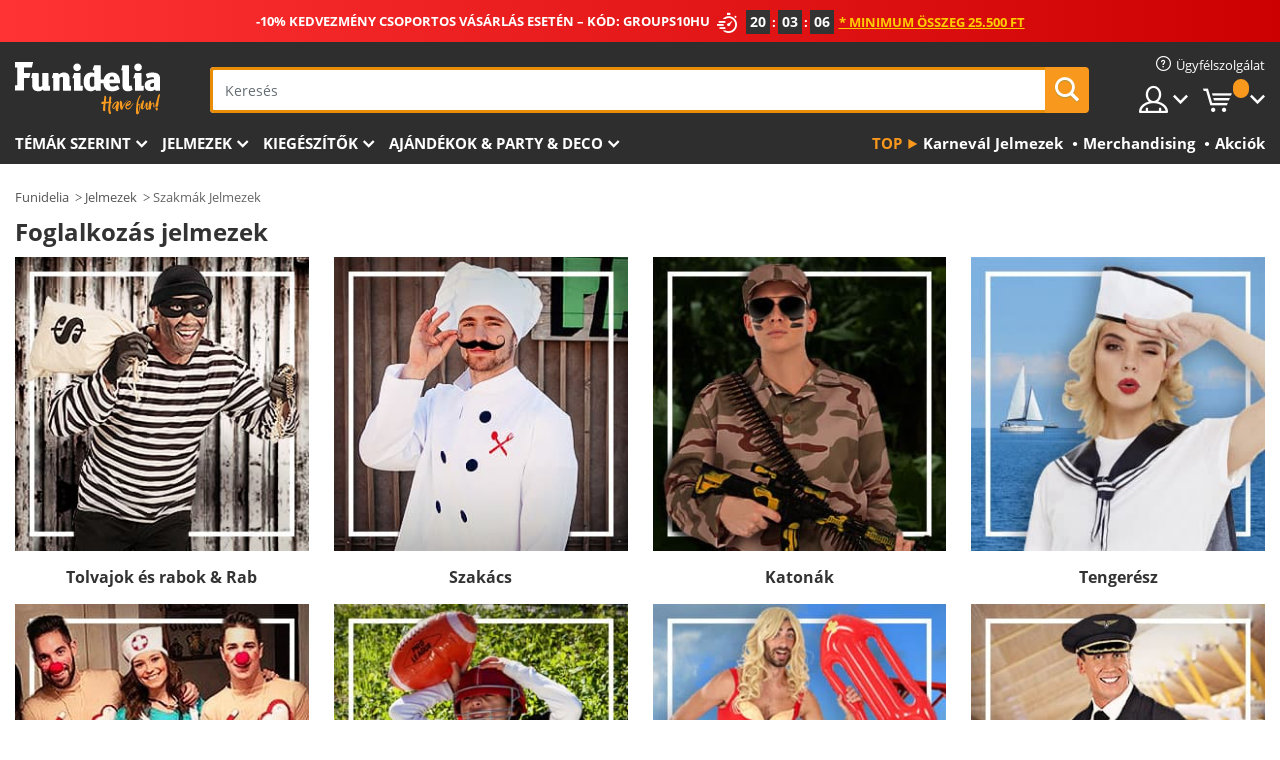

--- FILE ---
content_type: text/html; charset=UTF-8
request_url: https://www.funidelia.hu/jelmezek-szakmak/3508
body_size: 35823
content:

<!DOCTYPE html>
<!--[if gt IE 8]><!-->
<html class="no-js" lang="hu-HU">
<!--<![endif]-->
<head>
    <title>Foglalkozás jelmezek » Autószerelő, munkás, stb. | Funidelia</title>
    <meta charset="UTF-8">
<meta http-equiv="X-UA-Compatible" content="IE=edge">
<meta name="description" content="Eredeti foglalkozás jelmezek széles választéka: autószerelő, munkás, vízvezetékszerelő, Ferrari szerelő, tanár stb. ✔Expressz kiszállítás">
<meta name="HandheldFriendly" content="True">
<meta name="apple-mobile-web-app-capable" content="yes">
<meta name="viewport" content="width=device-width,initial-scale=1,maximum-scale=1,minimum-scale=1,user-scalable=0">
<meta property="og:title" content="Foglalkozás jelmezek » Autószerelő, munkás, stb. | Funidelia">
<meta property="og:url" content="https://www.funidelia.hu/jelmezek-szakmak/3508">
<meta property="og:type" content="website">
<meta property="og:image" content="https://www.funidelia.hu/img/global/funidelia_logo.png">
<meta property="og:description" content="Eredeti foglalkozás jelmezek széles választéka: autószerelő, munkás, vízvezetékszerelő, Ferrari szerelő, tanár stb. ✔Expressz kiszállítás">
<meta property="og:site_name" content="Funidelia">
<meta name="twitter:card" content="summary_large_image">
<meta name="twitter:site" content="@funidelia">
<meta name="twitter:creator" content="@funidelia">
<meta name="twitter:title" content="Foglalkozás jelmezek » Autószerelő, munkás, stb. | Funidelia">
<meta name="twitter:description" content="Eredeti foglalkozás jelmezek széles választéka: autószerelő, munkás, vízvezetékszerelő, Ferrari szerelő, tanár stb. ✔Expressz kiszállítás">
<meta name="twitter:image" content="https://www.funidelia.hu/img/global/funidelia_logo.png">
<meta name="theme-color" content="#565656">
<meta name="msapplication-navbutton-color" content="#565656">
<meta name="apple-mobile-web-app-capable" content="yes">
<meta name="apple-mobile-web-app-status-bar-style" content="black">
<link href="https://www.funidelia.hu/jelmezek-szakmak/3508" rel="canonical">
<link href="https://www.funidelia.es/disfraces/profesiones/3508" rel="alternate" hreflang="es-ES">
<link href="https://www.funidelia.be/deguisements/metiers-uniformes/3508" rel="alternate" hreflang="fr-BE">
<link href="https://www.funidelia.fr/deguisements/metiers-uniformes/3508" rel="alternate" hreflang="fr-FR">
<link href="https://www.funidelia.ch/kostueme/berufe/3508" rel="alternate" hreflang="de-CH">
<link href="https://www.funidelia.ch/fr/deguisements/metiers-uniformes/3508" rel="alternate" hreflang="fr-CH">
<link href="https://www.funidelia.ch/it/costumi/professioni/3508" rel="alternate" hreflang="it-CH">
<link href="https://www.funidelia.de/kostueme/berufe/3508" rel="alternate" hreflang="de-DE">
<link href="https://www.funidelia.at/kostueme/berufe/3508" rel="alternate" hreflang="de-AT">
<link href="https://www.funidelia.co.uk/costumes/uniforms/3508" rel="alternate" hreflang="en-GB">
<link href="https://www.funidelia.ie/costumes/uniforms/3508" rel="alternate" hreflang="en-IE">
<link href="https://www.funidelia.it/costumi/professioni/3508" rel="alternate" hreflang="it-IT">
<link href="https://www.funidelia.pt/fatos/profissoes/3508" rel="alternate" hreflang="pt-PT">
<link href="https://www.funidelia.nl/kostuums/beroepenverkleedkleding/3508" rel="alternate" hreflang="nl-NL">
<link href="https://www.funidelia.com/costumes/uniforms/3508" rel="alternate" hreflang="en-US">
<link href="https://www.funidelia.com/es/disfraces/profesiones/3508" rel="alternate" hreflang="es-US">
<link href="https://www.funidelia.pl/kostiumy/uniformy/3508" rel="alternate" hreflang="pl-PL">
<link href="https://www.funidelia.dk/kostumer/uniformer/3508" rel="alternate" hreflang="da-DK">
<link href="https://www.funidelia.se/maskeradklader/yrke/3508" rel="alternate" hreflang="sv-SE">
<link href="https://www.funidelia.cz/kostymy/uniformy/3508" rel="alternate" hreflang="cs-CZ">
<link href="https://www.funidelia.cl/disfraces/profesiones/3508" rel="alternate" hreflang="es-CL">
<link href="https://www.funidelia.co/disfraces/profesiones/3508" rel="alternate" hreflang="es-CO">
<link href="https://www.funidelia.no/kostymer/uniform/3508" rel="alternate" hreflang="nn-NO">
<link href="https://www.funidelia.fi/asut/uniformu/3508" rel="alternate" hreflang="fi-FI">
<link href="https://www.funidelia.mx/disfraces/profesiones/3508" rel="alternate" hreflang="es-MX">
<link href="https://www.funidelia.pe/disfraces/profesiones/3508" rel="alternate" hreflang="es-PE">
<link href="https://www.funidelia.ca/costumes/uniforms/3508" rel="alternate" hreflang="en-CA">
<link href="https://www.funidelia.ca/fr/deguisements/metiers-uniformes/3508" rel="alternate" hreflang="fr-CA">
<link href="https://www.funidelia.com.br/fantasias/profissoes/3508" rel="alternate" hreflang="pt-BR">
<link href="https://www.funidelia.sg/costumes/uniforms/3508" rel="alternate" hreflang="en-SG">
<link href="https://www.funidelia.co.il/thpwswt-mqzwwt/3508" rel="alternate" hreflang="he-IL">
<link href="https://www.funidelia.co.il/en/costumes/uniforms/3508" rel="alternate" hreflang="en-IL">
<link href="https://www.funidelia.com.ua/kostumi-profesii/3508" rel="alternate" hreflang="uk-UA">
<link href="https://www.funidelia.co.nz/costumes/uniforms/3508" rel="alternate" hreflang="en-NZ">
<link href="https://www.funidelia.com.au/costumes/uniforms/3508" rel="alternate" hreflang="en-AU">
<link href="https://www.funidelia.ro/costume/profesii/3508" rel="alternate" hreflang="ro-RO">
<link href="https://www.funidelia.com.pa/disfraces/profesiones/3508" rel="alternate" hreflang="es-PA">
<link href="https://www.funidelia.com.ar/disfraces/profesiones/3508" rel="alternate" hreflang="es-AR">
<link href="https://www.funidelia.gr/stoles-epangelmata/3508" rel="alternate" hreflang="el-GR">
<link href="https://www.funidelia.hr/kostimi-zanimanja/3508" rel="alternate" hreflang="hr-HR">
<link href="https://www.funidelia.hu/jelmezek-szakmak/3508" rel="alternate" hreflang="hu-HU">
<link href="https://www.funidelia.sk/kostymy-povolania/3508" rel="alternate" hreflang="sk-SK">
<link href="https://www.funidelia.bg/kostumi-profesii/3508" rel="alternate" hreflang="bg-BG">
<link href="https://www.funidelia.si/kostumi-poklici/3508" rel="alternate" hreflang="sl-SL">
<link href="https://www.funidelia.es/disfraces/profesiones/3508" rel="alternate" hreflang="es">
<link href="https://www.funidelia.fr/deguisements/metiers-uniformes/3508" rel="alternate" hreflang="fr">
<link href="https://www.funidelia.de/kostueme/berufe/3508" rel="alternate" hreflang="de">
<link href="https://www.funidelia.nl/kostuums/beroepenverkleedkleding/3508" rel="alternate" hreflang="nl">
<link href="https://www.funidelia.com/costumes/uniforms/3508" rel="alternate" hreflang="en">
<link href="https://www.funidelia.pt/fatos/profissoes/3508" rel="alternate" hreflang="pt">
<link href="https://www.funidelia.it/costumi/professioni/3508" rel="alternate" hreflang="it">
<link href="https://static1.funidelia.com" rel="preconnect" crossorigin="">
<link href="https://static1.funidelia.com" rel="dns-prefetch">
<link href="/jelmezek-szakmak/3508?order_products=availability-asc&amp;page=2" rel="next">
<link href="/newfront/css/funidelia6/global.css" rel="stylesheet">
<link href="/newfront/css/funidelia6/cookieconsent.css" rel="stylesheet">
<script src="/newfront/js/funidelia6/cookie-consent-didomi.js" defer></script>
<script src="/newfront/js/funidelia6/libs/jquery.js"></script>
<script src="/newfront/js/funidelia6/libs/lazysizes.min.js"></script>
<script src="//widget.trustpilot.com/bootstrap/v5/tp.widget.bootstrap.min.js" async></script>
<script type="text/javascript">window.didomiConfig = { languages: { enabled: ['hu'], default: 'hu' } };</script>    <meta name="csrf-param" content="_csrf">
    <meta name="csrf-token" content="OXMzbUVvWnBBNkUDAh85InY4W1gjASwWDRsAKzQAahNwO0cZMwkvGg==">
    <!-- Fonts -->
    <style>
        /* ------------------------------------------------------ */
        /* FONTS */
        /* ------------------------------------------------------ */
        @font-face {
            font-display: swap;
            font-family: 'Open Sans';
            font-style: normal;
            font-weight: 400;
            src: local('Open Sans'), local('OpenSans'), url(https://fonts.gstatic.com/s/opensans/v13/K88pR3goAWT7BTt32Z01mxJtnKITppOI_IvcXXDNrsc.woff2) format('woff2');
            unicode-range: U+0460-052F, U+20B4, U+2DE0-2DFF, U+A640-A69F
        }

        @font-face {
            font-display: swap;
            font-family: 'Open Sans';
            font-style: normal;
            font-weight: 400;
            src: local('Open Sans'), local('OpenSans'), url(https://fonts.gstatic.com/s/opensans/v13/RjgO7rYTmqiVp7vzi-Q5URJtnKITppOI_IvcXXDNrsc.woff2) format('woff2');
            unicode-range: U+0400-045F, U+0490-0491, U+04B0-04B1, U+2116
        }

        @font-face {
            font-display: swap;
            font-family: 'Open Sans';
            font-style: normal;
            font-weight: 400;
            src: local('Open Sans'), local('OpenSans'), url(https://fonts.gstatic.com/s/opensans/v13/LWCjsQkB6EMdfHrEVqA1KRJtnKITppOI_IvcXXDNrsc.woff2) format('woff2');
            unicode-range: U+1F00-1FFF
        }

        @font-face {
            font-display: swap;
            font-family: 'Open Sans';
            font-style: normal;
            font-weight: 400;
            src: local('Open Sans'), local('OpenSans'), url(https://fonts.gstatic.com/s/opensans/v13/xozscpT2726on7jbcb_pAhJtnKITppOI_IvcXXDNrsc.woff2) format('woff2');
            unicode-range: U+0370-03FF
        }

        @font-face {
            font-display: swap;
            font-family: 'Open Sans';
            font-style: normal;
            font-weight: 400;
            src: local('Open Sans'), local('OpenSans'), url(https://fonts.gstatic.com/s/opensans/v13/59ZRklaO5bWGqF5A9baEERJtnKITppOI_IvcXXDNrsc.woff2) format('woff2');
            unicode-range: U+0102-0103, U+1EA0-1EF9, U+20AB
        }

        @font-face {
            font-display: swap;
            font-family: 'Open Sans';
            font-style: normal;
            font-weight: 400;
            src: local('Open Sans'), local('OpenSans'), url(https://fonts.gstatic.com/s/opensans/v13/u-WUoqrET9fUeobQW7jkRRJtnKITppOI_IvcXXDNrsc.woff2) format('woff2');
            unicode-range: U+0100-024F, U+1E00-1EFF, U+20A0-20AB, U+20AD-20CF, U+2C60-2C7F, U+A720-A7FF
        }

        @font-face {
            font-display: swap;
            font-family: 'Open Sans';
            font-style: normal;
            font-weight: 400;
            src: local('Open Sans'), local('OpenSans'), url(https://fonts.gstatic.com/s/opensans/v13/cJZKeOuBrn4kERxqtaUH3VtXRa8TVwTICgirnJhmVJw.woff2) format('woff2');
            unicode-range: U+0000-00FF, U+0131, U+0152-0153, U+02C6, U+02DA, U+02DC, U+2000-206F, U+2074, U+20AC, U+2212, U+2215, U+E0FF, U+EFFD, U+F000
        }

        @font-face {
            font-display: swap;
            font-family: 'Open Sans';
            font-style: normal;
            font-weight: 700;
            src: local('Open Sans Bold'), local('OpenSans-Bold'), url(https://fonts.gstatic.com/s/opensans/v13/k3k702ZOKiLJc3WVjuplzK-j2U0lmluP9RWlSytm3ho.woff2) format('woff2');
            unicode-range: U+0460-052F, U+20B4, U+2DE0-2DFF, U+A640-A69F
        }

        @font-face {
            font-display: swap;
            font-family: 'Open Sans';
            font-style: normal;
            font-weight: 700;
            src: local('Open Sans Bold'), local('OpenSans-Bold'), url(https://fonts.gstatic.com/s/opensans/v13/k3k702ZOKiLJc3WVjuplzJX5f-9o1vgP2EXwfjgl7AY.woff2) format('woff2');
            unicode-range: U+0400-045F, U+0490-0491, U+04B0-04B1, U+2116
        }

        @font-face {
            font-display: swap;
            font-family: 'Open Sans';
            font-style: normal;
            font-weight: 700;
            src: local('Open Sans Bold'), local('OpenSans-Bold'), url(https://fonts.gstatic.com/s/opensans/v13/k3k702ZOKiLJc3WVjuplzBWV49_lSm1NYrwo-zkhivY.woff2) format('woff2');
            unicode-range: U+1F00-1FFF
        }

        @font-face {
            font-display: swap;
            font-family: 'Open Sans';
            font-style: normal;
            font-weight: 700;
            src: local('Open Sans Bold'), local('OpenSans-Bold'), url(https://fonts.gstatic.com/s/opensans/v13/k3k702ZOKiLJc3WVjuplzKaRobkAwv3vxw3jMhVENGA.woff2) format('woff2');
            unicode-range: U+0370-03FF
        }

        @font-face {
            font-display: swap;
            font-family: 'Open Sans';
            font-style: normal;
            font-weight: 700;
            src: local('Open Sans Bold'), local('OpenSans-Bold'), url(https://fonts.gstatic.com/s/opensans/v13/k3k702ZOKiLJc3WVjuplzP8zf_FOSsgRmwsS7Aa9k2w.woff2) format('woff2');
            unicode-range: U+0102-0103, U+1EA0-1EF9, U+20AB
        }

        @font-face {
            font-display: swap;
            font-family: 'Open Sans';
            font-style: normal;
            font-weight: 700;
            src: local('Open Sans Bold'), local('OpenSans-Bold'), url(https://fonts.gstatic.com/s/opensans/v13/k3k702ZOKiLJc3WVjuplzD0LW-43aMEzIO6XUTLjad8.woff2) format('woff2');
            unicode-range: U+0100-024F, U+1E00-1EFF, U+20A0-20AB, U+20AD-20CF, U+2C60-2C7F, U+A720-A7FF
        }

        @font-face {
            font-display: swap;
            font-family: 'Open Sans';
            font-style: normal;
            font-weight: 700;
            src: local('Open Sans Bold'), local('OpenSans-Bold'), url(https://fonts.gstatic.com/s/opensans/v13/k3k702ZOKiLJc3WVjuplzOgdm0LZdjqr5-oayXSOefg.woff2) format('woff2');
            unicode-range: U+0000-00FF, U+0131, U+0152-0153, U+02C6, U+02DA, U+02DC, U+2000-206F, U+2074, U+20AC, U+2212, U+2215, U+E0FF, U+EFFD, U+F000
        }

        @font-face {
            font-family: 'iconfuni';
            font-display: swap;
            src: url('https://static1.funidelia.com/fonts/funidelia6/iconfuni.eot?m8h5y2');
            src: url('https://static1.funidelia.com/fonts/funidelia6/iconfuni.eot?m8h5y2#iefix') format('embedded-opentype'),
            url('https://static1.funidelia.com/fonts/funidelia6/iconfuni.ttf?m8h5y2') format('truetype'),
            url('https://static1.funidelia.com/fonts/funidelia6/iconfuni.woff?m8h5y2') format('woff'),
            url('https://static1.funidelia.com/fonts/funidelia6/iconfuni.svg?m8h5y2#iconfuni') format('svg');
            font-weight: normal;
            font-style: normal;
        }
    </style>


    <!-- I: Pixels Header -->
    <!-- I: GOOGLE ANALYTICS -->
<script type="text/javascript">
    
    function getCookie(k){ return(document.cookie.match('(^|; )'+k+'=([^;]*)')||0)[2] }
  if (typeof ga !== 'undefined') {
        ga('create', 'UA-144773264-1', 'auto');
        ga('require', 'displayfeatures');
        // AB Test variable
        ga('set', 'dimension4', 'Control');
        // Multilanguage custom dimension
      (function(window) {
          var d=(window.location.host).split("."); d=d[d.length-1];
          if(d==='ch' && typeof ga!=='undefined') {
              var p=(window.location.pathname).split("/"); p=(p.length>1)? p[1]:p;
              if(p.match(/^[a-zA-Z]{2}$/gi))
                    ga('set', 'dimension5', p);
            }
        })(window);
        // ClientID cookie to custom dimension
      (function(clientId) {
          if(typeof clientId!=='undefined' && clientId!=='') {
              var c=(clientId.split(".")[2] + '.' + clientId.split(".")[3]);
                ga('set', 'dimension6', c);
            }
        })(getCookie('_ga'));

        // Send the page view
        ga('send', 'pageview');
        ga('require', 'ecommerce');
    }
</script>
<!-- F: GOOGLE ANALYTICS -->
    <!-- F: Pixels Header -->
    <meta name="format-detection" content="telephone=no">

    <link rel="shortcut icon" href="https://static1.funidelia.com/img/icons/funidelia6/favicon.ico"/>
    <link rel="apple-touch-icon" sizes="57x57"
          href="https://static1.funidelia.com/img/icons/funidelia6/apple-touch-icon-57x57.png">
    <link rel="apple-touch-icon" sizes="72x72"
          href="https://static1.funidelia.com/img/icons/funidelia6/apple-touch-icon-72x72.png">
    <link rel="apple-touch-icon" sizes="114x114"
          href="https://static1.funidelia.com/img/icons/funidelia6/apple-touch-icon-114x114.png">
    <link rel="apple-touch-icon" sizes="144x144"
          href="https://static1.funidelia.com/img/icons/funidelia6/apple-touch-icon-144x144.png">
    <link rel="apple-touch-icon" sizes="60×60"
          href="https://static1.funidelia.com/img/icons/funidelia6/touch-icon-iphone-60x60.png">
    <link rel="apple-touch-icon" sizes="76×76"
          href="https://static1.funidelia.com/img/icons/funidelia6/touch-icon-ipad-76x76.png">
    <link rel="apple-touch-icon" sizes="120×120"
          href="https://static1.funidelia.com/img/icons/funidelia6/touch-icon-iphone-retina-120x120.png">
    <link rel="apple-touch-icon" sizes="152×152"
          href="https://static1.funidelia.com/img/icons/funidelia6/touch-icon-ipad-retina-152x152.png">
    <link rel="apple-touch-icon" sizes="180×180"
          href="https://static1.funidelia.com/img/icons/funidelia6/apple-touch-icon-180x180.png">
    <link rel="icon" sizes="192×192" href="https://static1.funidelia.com/img/icons/funidelia6/touch-icon-192x192.png">
    <link rel="icon" sizes="128×128" href="https://static1.funidelia.com/img/icons/funidelia6/touch-icon-128x128.png">

    </head>
<body id="landing-page">
<!-- Google Tag Manager -->
<script>                    
                    dataLayer = window.dataLayer||[];
                    dataLayer.push({"id_shop":48,"id_lang":30,"store":"hu","currency":"HUF","environment":"PRO","vertexModeShopEnabled":1,"vertexModeLangEnabled":1,"vertexEventShops":["1","2","4","6","7","8","9","10","11","12","13","16","20","21","24","29","39","42","43","48","50","52"],"vertexEventLangs":["1","2","3","4","5","6","7","8","9","10","11","14","23","26","27","29","30","31"],"languageCode":"hu-HU","testAbName":"","id_testab_segment":"","pageCategory":"landing"});
                    function gtag(){dataLayer.push(arguments);}
                    gtag('js', new Date());
                </script><script>
                window.dataLayer = window.dataLayer || [];
                function gtag(){dataLayer.push(arguments);}
                gtag('config', {
                    'allow_enhanced_conversions': true
                });
                var enhanced_conversion_data = {};
                </script>
                <!-- Google tag (gtag.js) -->
                <script async src='https://www.googletagmanager.com/gtag/js?id=AW-941662587'></script>
                <script>
                window.dataLayer = window.dataLayer || [];
                function gtag(){dataLayer.push(arguments);}
                gtag('js', new Date());
                gtag('config', 'AW-941662587');
                </script><noscript><iframe src="//www.googletagmanager.com/ns.html?id=GTM-W74KKPR"
                height="0" width="0" style="display:none;visibility:hidden"></iframe></noscript>
                <script>(function(w,d,s,l,i){w[l]=w[l]||[];w[l].push({'gtm.start':
                new Date().getTime(),event:'gtm.js'});var f=d.getElementsByTagName(s)[0],
                j=d.createElement(s),dl=l!='dataLayer'?'&l='+l:'';j.async=true;j.src=
                '//www.googletagmanager.com/gtm.js?id='+i+dl;f.parentNode.insertBefore(j,f);
                })(window,document,'script','dataLayer','GTM-W74KKPR');</script><!-- End Google Tag Manager -->
<script type="text/javascript">var languageItems=(function(){var _languages={"d4a8968f52233729744797511ed0b4c0":"Biztosan törlöd ezeket az elemeket?","80ebdccece38141cd9c0f9b3b623091f":"Biztosan törlöd ezt az elemet?","074b03b4412887edb3e3a82e13af0805":"Fordítás nyelve: {name}","c9cc8cce247e49bae79f15173ce97354":"Mentés","d3d2e617335f08df83599665eef8a418":"Bezárás","2c001e112362cf23b3ae510a082bfd2f":"Mutass Többet","92eb39a1407d02c39fc0403548241472":"Bezárás","c505a523b530a1d6cbe1032888faf4cf":"Összes lehetőség megtekintése","dc52ced9d4cb3e54bc844d244eabf16e":"Elrejt","a1bb4005c97d90c2b9e6e5e70aeb4a39":"Profil megtekintése","89de7cdf72ec3e86dc4e9f855cceceeb":"Méretek","3a9d91e217cf6dc8f7bdb006d3ee59b7":"Ár","ca2c86ecadd1cc864d4cad2935120ba9":"Új","4352a5342c0822e2b90b767c1a412fe2":"Elérhető","75be016667431efb1831274f515a59b4":"Előtt","d20f652b79b41449b66aaa14831b6b12":"Hozzáadás","4cb47e60921d2f6c40e1983714081495":"Keresési javaslatok","9cfefed8fb9497baa5cd519d7d2bb5d7":"ban/ben","e1fa9a011f09a9cfc43013dc796d1453":"Tovább","fa318bcf93b1cc6de55eb7a058652acc":"Keresési javaslatok"};return{getLanguageItems:function(){return _languages;}};})();</script>
<!-- HEADER START -->
<script type="application/ld+json">{"@context":"http:\/\/schema.org\/","@type":"Organization","name":"Funidelia","legalName":"FUNIGLOBAL DEVELOPMENTS SL","url":"https:\/\/www.funidelia.info","logo":"https:\/\/www.funidelia.hu\/img\/global\/funidelia_logo.png","brand":{"@type":"Brand","name":"Funidelia","logo":"https:\/\/www.funidelia.hu\/img\/global\/funidelia_logo.png","slogan":"Have Fun!","url":"https:\/\/www.funidelia.hu\/"}}</script><header id="header">
    <section id="header-msg" class="wclock">
	<span class="txt-h1">-10% KEDVEZMÉNY CSOPORTOS VÁSÁRLÁS ESETÉN – KÓD: GROUPS10HU</span> <div id="clock" data-toggle="tooltip"></div> <span class="txt-h2">* Minimum összeg 25.500 Ft</span>
	<script type="text/javascript">
		var limit_date = '2026-01-17 23:59:00';
	</script>
</section>
    <div id="header-ctt" class="container">
        <h2 id="header-brand"><a href="/" title="Menj a Főoldalra">Funidelia. Az Ön divatos ruhája és Halloween jelmezei online bolt.</a></h2>
        <section id="header-nav">
			<ul class="header-nav-menu">
				<li class="head-client"><a href="/faq/home" title="Ügyfélszolgálat" class="opt" ><i class="ico-hn-client"></i><span class="txt">Ügyfélszolgálat</span></a></li>
				<li class="head-sep"></li>
				<li class="head-search"><a href="#" title="Keresés" class="opt js-head-search"><span class="txt">Keresés</span></a></li>
				<li class="head-user dropdown">
					<a class="opt dropdown-toggle" data-toggle="dropdown" aria-haspopup="true" aria-expanded="false" title="Fiókom"><span class="txt">Fiókom</span></a>
					<div class="dropdown-menu dropdown-menu-right">
						<div id="my-account-login-form" style="display: block;">
							<span class="hidden">Lépj be a Fiókomba</span>
							<form id="loginForm-header" name="loginForm" method="POST" action="/index.php?controller=authentication" class="form">
								<fieldset>
									<div class="form-group">
										<label for="loginForm-cps-email">E-mail</label>
										<input type="text" name="email" id="loginForm-cps-email" value="" class="form-control">
									</div>
									<div class="form-group">
										<label for="loginForm-cps-password">Jelszó:</label>
										<input type="password" name="passwd" id="loginForm-cps-password" value="" class="form-control" />
									</div>
									<div class="form-group">
										<input type="submit" id="loginForm-header-submit" name="SubmitLogin" class="btn-form" value="Küldés" />
										<span class="link" data-ref="/index.php?controller=password" onclick="window.location.href=this.getAttribute('data-ref');"
                                              title="Elfelejtetted a jelszavad?">
                                            Elfelejtetted a jelszavad?                                        </span>
									</div>
								</fieldset>
							</form>
						</div>
					</div>
				</li>
					<li id="cart" class="head-cart dropdown">
						<a href="https://www.funidelia.hu/cart" title="Kosár" class="opt dropdown-toggle active" data-toggle="dropdown" id="slidecartBtn"><span class="txt">Kosár</span> <span class="badged num funi-blockcartbadge">&nbsp;</span></a>

						<div id="slidecart" class="slidecart dropdown-menu dropdown-menu-right">
							<span class="dropdown-header">Kosaram</span>
							<div class="dropdown-padd">
                                <div class="lazyloading"></div>
							</div>
						</div>
					</li>
			</ul>
        </section>
		<section id="header-search">
			<div class="search-form">

				<form id="searhForm-header" action="/search" method="get">
					<fieldset>
						<div class="search-group">
							<label for="query">Keresés:</label>
							<input type="text" id="searchForm-query-header" name="query" class="form-control" placeholder="Keresés" />
							<input type="reset" value="x" class="searchForm-reset-header" />
							<span class="search-group-btn">
								<button type="submit" id="searchForm-submit-header" class="btn btn-search">
									<i class="icf-search"></i><span class="txt">Keresés</span>
								</button>
							</span>
						</div>
					</fieldset>
				</form>
			</div>
		</section>
<section id="header-menu">
	<a id="slidemenuBtn" href="#slidemenu" title="Mit szeretnél vásárolni?" class="opt-menu dropdown-toggle"><span class="txt">Mit szeretnél vásárolni?</span></a>
	<div id="slidemenu" >
		<div class="header-menu-responsive dropdown-menu">
			<ul class="header-menu-movil clearfix">
				<li class="opt-movil "><a title="Vissza" class="sidr-close-window opt-back">Vissza</a></li>
				<li class="opt-movil "><a title="Fiókom" id="menu-movil-user-btn"  class="opt-user">Fiókom</a></li>
				
				<li id="header-movil-user" class="clearfix">
					<div id="my-account-login-form-mobile" style="display: block;">
						<span class="hidden">Lépj be a Fiókomba</span>
						<form id="loginFormMobile" name="loginForm" method="POST" action="/index.php?controller=authentication&back=https://www.funidelia.hu/jelmezek-szakmak/3508"  class="form">
							<fieldset>
								<div class="form-group">
									<label for="loginFormMobile-cps-email">E-mail</label>
									<input type="text" name="email" id="loginFormMobile-cps-email" value="" class="form-control">
								</div>
								<div class="form-group">
									<label for="loginFormMobile-cps-password">Jelszó:</label>
									<input type="password" name="passwd" id="loginFormMobile-cps-password" value="" class="form-control" />
								</div>
								<input type="submit" id="loginFormMobile-submit" name="SubmitLogin" class="btn-form" value="Küldés" />
                                <span class="link" data-ref="/index.php?controller=password" onclick="window.location.href=this.getAttribute('data-ref');"
                                      title="Elfelejtetted a jelszavad?">
                                    Elfelejtetted a jelszavad?                                </span>
							</fieldset>
						</form>
					</div>
				</li>
				
			</ul>
				<ul class="header-menu-nav clearfix">
					<li class="opt-links">
						<div class="menu-h2"><a href="#" title="Más productos">Top</a></div>
						<div class="dropdown clearfix">
							<div class="fdo clearfix">
								<ul class="clearfix">
											<li>
			<a href="/jelmezek-karneval/5866" title="Karnevál Jelmezek" ><img data-src="https://static1.funidelia.com/img/fr_landing_block/funidelia6/landings/20211227_MENULINKS_CARNAVAL_HU.gif" alt="Karnevál Jelmezek" class="img lazyload"><span class="txt">Karnevál Jelmezek</span></a>
    	</li>
		<li>
			<a href="/merchandising/6235" title="Merchandising" ><img data-src="https://static1.funidelia.com/img/fr_landing_block/funidelia6/landings/20230220_MENULINKS_MERCHAND_REGALOSFRIKIS_HU.gif" alt="Merchandising" class="img lazyload"><span class="txt">Merchandising</span></a>
    	</li>
		<li>
			<a href="/kimenet/8822" title="Akciók" ><img data-src="https://static1.funidelia.com/img/fr_landing_block/funidelia6/landings/20250708_MENULINKS_PROMOCIONES_HU.jpg" alt="Akciók" class="img lazyload"><span class="txt">Akciók</span></a>
    	</li>
								</ul>
							</div>
						</div>
					</li>					
						<li class="opt-normal">
							<div class="menu-h2">
								<a href="/jelmezek/951" title="Témák szerint" >Témák szerint</a>
							</div>
							<div class="dropdown">
								<div class="fdo clearfix">
										<div class="header-menu-cat">
											<div class="menu-column-title">
													<a title="Kiemelt:" >Kiemelt:</a>
											</div>
												<ul class="lst-cats">
															<li>
			<a class="gae-menu-mob" href="#" title=""></a>
		</li>
												</ul>
													</div>
													<div class="header-menu-tags ">
                                                        <div class="draggable-module">
                                                        													<div class="menu-column-title">
															<a title="🎉 Legjobb Jelmezek" >🎉 Legjobb Jelmezek</a>
									
													</div>
													<ul class="lst-tags clearfix">
																<li>
			<a href="/jelmezek-allatok-es-rovarok/3513" title="Állatok és rovarok Jelmezek">Állatok és rovarok</a>
		</li>
		<li>
			<a href="/jelmezek-rendorseg/4964" title="Rendőrség Jelmezek">Rendőrség</a>
		</li>
		<li>
			<a href="/jelmezek-kalozok/3327" title="Kalózok Jelmezek">Kalózok</a>
		</li>
		<li>
			<a href="/jelmezek-etelek-es-italok/3514" title="Ételek és italok Jelmezek">Ételek és italok</a>
		</li>
		<li>
			<a href="/jelmezek-gyumolcsok/1270" title="Gyümölcsök Jelmezek">Gyümölcsök</a>
		</li>
		<li>
			<a href="/jelmezek-szakmak/3508" title="Szakmák Jelmezek">Szakmák</a>
		</li>
		<li>
			<a href="/jelmezek-bohocok-es-cirkusz/3314" title="Bohócok és cirkusz Jelmezek">Bohócok és cirkusz</a>
		</li>
		<li>
			<a href="/jelmezek-videojatekok/3510" title="Videójátékok Jelmezek">Videójátékok</a>
		</li>
		<li>
			<a href="/jelmezek-steampunk/1482" title="Steampunk Jelmezek">Steampunk</a>
		</li>
													</ul>
                                                        </div>
                                                        <div class="draggable-module">
                                                        													<div class="menu-column-title">
															<a title="🦸 Szuperhősök és gonoszok Jelmezek" >🦸 Szuperhősök és gonoszok Jelmezek</a>
									
													</div>
													<ul class="lst-tags clearfix">
																<li>
			<a href="/jelmezek-batman/3050" title="Batman Jelmezek">Batman</a>
		</li>
		<li>
			<a href="/jelmezek-dzsokerkartya/4544" title="Joker Jelmezek">Joker</a>
		</li>
		<li>
			<a href="/jelmezek-harley-quinn/5196" title="Harley Quinn Jelmezek">Harley Quinn</a>
		</li>
		<li>
			<a href="/jelmezek-superman/3384" title="Superman Jelmezek">Superman</a>
		</li>
		<li>
			<a href="/jelmezek-wonder-woman/3444" title="Wonder Woman Jelmezek">Wonder Woman</a>
		</li>
		<li>
			<a href="/jelmezek-amerika-kapitany/3082" title="Amerika Kapitány Jelmezek">Amerika Kapitány</a>
		</li>
		<li>
			<a href="/jelmezek-macskano/5711" title="Macskanő Jelmezek">Macskanő</a>
		</li>
		<li>
			<a href="/flash-jelmezek/3161" title="Flash Jelmezek">Flash</a>
		</li>
		<li>
			<a href="/jelmezek-power-rangers/3335" title="Power Rangers Jelmezek">Power Rangers</a>
		</li>
		<li>
			<a href="/jelmezek-pokember/3376" title="Pókember Jelmezek">Pókember</a>
		</li>
		<li>
			<a href="/jelmezek-tini-nindzsa-teknocok/3240" title="Tini nindzsa teknőcök Jelmezek">Tini nindzsa teknőcök</a>
		</li>
		<li>
			<a href="/jelmezek-szuperhosok-es-gonoszak/3509" title="Minden Szuperhősök Jelmezek">Minden Szuperhősök Jelmezek</a>
		</li>
													</ul>
                                                        </div>
													</div>
													<div class="header-menu-tags ">
                                                        <div class="draggable-module">
                                                        													<div class="menu-column-title">
															<a title="⌛️ Évtizedek" >⌛️ Évtizedek</a>
									
													</div>
													<ul class="lst-tags clearfix">
																<li>
			<a href="/jelmezek-20-as-evek-flapper-es-burlesque/3031" title="20-as évek: Flapper és Burlesque Jelmezek">20-as évek: Flapper és Burlesque</a>
		</li>
		<li>
			<a href="/jelmezek-50-es-evek-rock-roll/3034" title="50-es évek: Rock & Roll Jelmezek">50-es évek: Rock & Roll</a>
		</li>
		<li>
			<a href="/jelmezek-60-as-evek-hippi-mozgalom/3035" title="60-as évek: Hippi mozgalom Jelmezek">60-as évek: Hippi mozgalom</a>
		</li>
		<li>
			<a href="/jelmezek-70-es-evek-disco-es-pimps/3036" title="70-es évek: Disco és Pimps Jelmezek">70-es évek: Disco és Pimps</a>
		</li>
		<li>
			<a href="/jelmezek-80-90-es-evek-popkultura-es-madridi-mozgalom/3037" title="80-90-es évek: Popkultúra Jelmezek">80-90-es évek: Popkultúra</a>
		</li>
		<li>
			<a href="/evtizedek-jelmezek/3497" title="Minden Évtizedek Jelmezek">Minden Évtizedek Jelmezek</a>
		</li>
													</ul>
                                                        </div>
                                                        <div class="draggable-module">
                                                        													<div class="menu-column-title">
															<a title="⚔️  Történelmi" >⚔️  Történelmi</a>
									
													</div>
													<ul class="lst-tags clearfix">
																<li>
			<a href="/jelmezek-romaiak/3354" title="Rómaiak Jelmezek">Rómaiak</a>
		</li>
		<li>
			<a href="/jelmezek-a-ritus/1540" title="Vikingek Jelmezek">Vikingek</a>
		</li>
		<li>
			<a href="/jelmezek-szinuhe/1230" title="Egyiptomi Jelmezek">Egyiptomi</a>
		</li>
		<li>
			<a href="/jelmezek-kozepkori/3276" title="Középkori Jelmezek">Középkori</a>
		</li>
		<li>
			<a href="/jelmezek-cavemen-es-cavewomen/1188" title="Ősember és Ősasszony Jelmezek">Ősember és Ősasszony</a>
		</li>
		<li>
			<a href="/jelmezek-western/3507" title="Western Jelmezek">Western</a>
		</li>
		<li>
			<a href="/orszagok-kulturak-es-hagyomanyok-jelmezek/3506" title="Minden Országok, kultúrák és hagyományok Jelmezek">Minden Országok, kultúrák és hagyományok Jelmezek</a>
		</li>
													</ul>
                                                        </div>
                                                        <div class="draggable-module">
                                                        													<div class="menu-column-title">
															<a title="🎬 Filmek és sorozatok" >🎬 Filmek és sorozatok</a>
									
													</div>
													<ul class="lst-tags clearfix">
																<li>
			<a href="/jelmezek-squid-game/8830" title="Squid Game Jelmezek">Squid Game</a>
		</li>
		<li>
			<a href="/jelmezek-harry-potter/3189" title="Harry Potter Jelmezek">Harry Potter</a>
		</li>
		<li>
			<a href="/jelmezek-minyonok/1286" title="Minyonok Jelmezek">Minyonok</a>
		</li>
		<li>
			<a href="/peaky-blinders-jelmezek/8662" title="Peaky Blinders Jelmezek">Peaky Blinders</a>
		</li>
		<li>
			<a href="/jelmezek-grease/3179" title="Grease Jelmezek">Grease</a>
		</li>
		<li>
			<a href="/jelmezek-a-gyuruk-ura/3142" title="A gyűrűk ura Jelmezek">A gyűrűk ura</a>
		</li>
		<li>
			<a href="/charlie-es-a-csokigyar-jelmezek/3086" title="Charlie és a csokigyár Jelmezek">Charlie és a csokigyár</a>
		</li>
		<li>
			<a href="/jelmezek-oz-a-nagy-varazslo/3138" title="Óz, a Nagy Varázsló Jelmezek">Óz, a Nagy Varázsló</a>
		</li>
		<li>
			<a href="/jelmezek-csillagok-haboruja/3378" title="Star Wars Jelmezek">Star Wars</a>
		</li>
		<li>
			<a href="/jelmezek-alice-csodaorszagban/3017" title="Alice Csodaországban Jelmezek">Alice Csodaországban</a>
		</li>
		<li>
			<a href="/jelmezek-szezam-utca/3049" title="Szezám utca Jelmezek">Szezám utca</a>
		</li>
		<li>
			<a href="/jelmezek-disney-hercegnok/3503" title="Disney hercegnők Jelmezek">Disney hercegnők</a>
		</li>
		<li>
			<a href="/jelmezek-disney/3543" title="Minden Disney Jelmezek">Minden Disney Jelmezek</a>
		</li>
		<li>
			<a href="/jelmezek-filmek-es-sorozatok/3502" title="Minden Filmek és sorozatok Jelmezek">Minden Filmek és sorozatok Jelmezek</a>
		</li>
													</ul>
                                                        </div>
													</div>
													<div class="header-menu-tags ">
                                                        <div class="draggable-module">
                                                        													<div class="menu-column-title">
															<a title="📺 Rajzfilm" >📺 Rajzfilm</a>
									
													</div>
													<ul class="lst-tags clearfix">
																<li>
			<a href="/jelmezek-miraculous-katicabogar-es-fekete-macska-kalandjai/5984" title="Miraculous – Katicabogár és Fekete Macska kalandjai Jelmezek">Miraculous – Katicabogár és Fekete Macska kalandjai</a>
		</li>
		<li>
			<a href="/jelmezek-dragon-ball/3121" title="Dragon Ball Jelmezek">Dragon Ball</a>
		</li>
		<li>
			<a href="/jelmezek-masa-es-a-medve/7400" title="Mása és a medve Jelmezek">Mása és a medve</a>
		</li>
		<li>
			<a href="/jelmezek-pj-maszkok/6145" title="Pizsihősök Jelmezek">Pizsihősök</a>
		</li>
		<li>
			<a href="/jelmezek-paw-patrol/3517" title="Paw Patrol Jelmezek">Paw Patrol</a>
		</li>
		<li>
			<a href="/jelmezek-hupikek-torpikek/3260" title="Hupikék törpikék Jelmezek">Hupikék törpikék</a>
		</li>
		<li>
			<a href="/popeye-a-tengeresz-jelmezek/3334" title="Popeye, a tengerész Jelmezek">Popeye, a tengerész</a>
		</li>
		<li>
			<a href="/jelmezek-a-flintstone-csalad/3259" title="A Flintstone család Jelmezek">A Flintstone család</a>
		</li>
		<li>
			<a href="/scooby-doo-jelmezek/3360" title="Scooby Doo Jelmezek">Scooby Doo</a>
		</li>
		<li>
			<a href="/jelmezek-rajzfilm/3501" title="Minden Rajzfilm Jelmezek">Minden Rajzfilm Jelmezek</a>
		</li>
													</ul>
                                                        </div>
                                                        <div class="draggable-module">
                                                        													<div class="menu-column-title">
															<a title="🎉 További farsangi jelmezek" >🎉 További farsangi jelmezek</a>
									
													</div>
													<ul class="lst-tags clearfix">
																<li>
			<a href="/jelmezek-allatok-es-rovarok/3513" title="Állatok és rovarok Jelmezek">Állatok és rovarok</a>
		</li>
		<li>
			<a href="/jelmezek-rendorseg/4964" title="Rendőrség Jelmezek">Rendőrség</a>
		</li>
		<li>
			<a href="/jelmezek-kalozok/3327" title="Kalózok Jelmezek">Kalózok</a>
		</li>
		<li>
			<a href="/jelmezek-etelek-es-italok/3514" title="Ételek és italok Jelmezek">Ételek és italok</a>
		</li>
		<li>
			<a href="/jelmezek-gyumolcsok/1270" title="Gyümölcsök Jelmezek">Gyümölcsök</a>
		</li>
		<li>
			<a href="/jelmezek-szakmak/3508" title="Szakmák Jelmezek">Szakmák</a>
		</li>
		<li>
			<a href="/jelmezek-bohocok-es-cirkusz/3314" title="Bohócok és cirkusz Jelmezek">Bohócok és cirkusz</a>
		</li>
		<li>
			<a href="/jelmezek-videojatekok/3510" title="Videójátékok Jelmezek">Videójátékok</a>
		</li>
		<li>
			<a href="/jelmezek-steampunk/1482" title="Steampunk Jelmezek">Steampunk</a>
		</li>
		<li>
			<a href="/jelmezek-eredeti-es-vicces/3515" title="Eredeti és vicces Jelmezek">Eredeti és vicces</a>
		</li>
		<li>
			<a href="/felfujhato-jelmezek/6205" title="Felfújható jelmezek Jelmezek">Felfújható jelmezek</a>
		</li>
													</ul>
                                                        </div>
                                                        <div class="draggable-module">
                                                        													<div class="menu-column-title">
															<a title="🥳 Témájú Párt" >🥳 Témájú Párt</a>
									
													</div>
													<ul class="lst-tags clearfix">
																<li>
			<a href="/jelmezek-karneval/5866" title="Karnevál Jelmezek">Karnevál</a>
		</li>
		<li>
			<a href="/jelmezek-halloween/3532" title="Halloween Jelmezek">Halloween</a>
		</li>
		<li>
			<a href="/legenybucsulanybucsu/5868" title="Lánybúcsú Jelmezek">Lánybúcsú</a>
		</li>
		<li>
			<a href="/oktoberfest-jelmezek/5874" title="Oktoberfest Jelmezek">Oktoberfest</a>
		</li>
		<li>
			<a href="/szent-patrik-irorszag-jelmezek/5876" title="Szent Patrik (Írország) Jelmezek">Szent Patrik (Írország)</a>
		</li>
		<li>
			<a href="/jelmezek-karacsony/5872" title="Karácsony Jelmezek">Karácsony</a>
		</li>
													</ul>
                                                        </div>
									</div>
								</div>
								<ul class="all">
									<li class="all">
										<a href="/jelmezek/951" title="Összes megtekintése">Összes megtekintése</a>
									</li>
								</ul>
									<img data-src="https://static1.funidelia.com/img/fr_landing_block/funidelia6/landings/202111_FUNIDELIA_CAB_MENU_DISFRACES_NAVIDAD1.jpg" alt="" class="header-menu-img lazyload">
							</div>
						</li>
						<li class="opt-normal">
							<div class="menu-h2">
								<a href="/jelmezek/951" title="Témák szerint Jelmezek" >Jelmezek</a>
							</div>
							<div class="dropdown">
								<div class="fdo clearfix">
										<div class="header-menu-cat">
											<div class="menu-column-title">
													<a title="Kiemelt:" >Kiemelt:</a>
											</div>
												<ul class="lst-cats">
															<li>
			<a class="gae-menu-mob" href="#" title=""></a>
		</li>
												</ul>
													</div>
													<div class="header-menu-tags ">
                                                        <div class="draggable-module">
                                                        													<div class="menu-column-title">
															<a title="👫 Jelmezek Felnőtteknek" >👫 Jelmezek Felnőtteknek</a>
									
													</div>
													<ul class="lst-tags clearfix">
																<li>
			<a href="/jelmezek-ferfiaknak/1630" title="Jelmezek Férfiaknak">Jelmezek Férfiaknak</a>
		</li>
		<li>
			<a href="/jelmezek-noknek/1631" title="Jelmezek Nőknek">Jelmezek Nőknek</a>
		</li>
		<li>
			<a href="/jelmezek-felnotteknek/1643" title="Minden Jelmezek Felnőtteknek">Minden Jelmezek Felnőtteknek</a>
		</li>
													</ul>
                                                        </div>
													</div>
													<div class="header-menu-tags ">
                                                        <div class="draggable-module">
                                                        													<div class="menu-column-title">
															<a title="👧 Jelmezek for kids" >👧 Jelmezek for kids</a>
									
													</div>
													<ul class="lst-tags clearfix">
																<li>
			<a href="/jelmezek-fiuknak/1636" title="Jelmezek Fiúknak">Jelmezek Fiúknak</a>
		</li>
		<li>
			<a href="/jelmezek-lanyoknak/1637" title="Jelmezek Lányoknak">Jelmezek Lányoknak</a>
		</li>
		<li>
			<a href="/jelmezek-baba/1646" title="Jelmezek Babáknak">Jelmezek Babáknak</a>
		</li>
		<li>
			<a href="/jelmezek-gyermek/1645" title="Minden Jelmezek Gyerekeknek">Minden Jelmezek Gyerekeknek</a>
		</li>
													</ul>
                                                        </div>
													</div>
													<div class="header-menu-tags ">
                                                        <div class="draggable-module">
                                                        													<div class="menu-column-title">
															<a title="🤠 Egyéb jelmezek" >🤠 Egyéb jelmezek</a>
									
													</div>
													<ul class="lst-tags clearfix">
																<li>
			<a href="/jelmezek-nagy-meretu/3758" title="Pluszos méret">Pluszos méret</a>
		</li>
		<li>
			<a href="/jelmezek-szexi/1087" title="Szexi Jelmezek">Szexi</a>
		</li>
		<li>
			<a href="/jelmezek-parok-szamara/8110" title="Pároknak">Pároknak</a>
		</li>
		<li>
			<a href="/jelmezek-csoportos/6268" title="Csoportok és családok">Csoportok és családok</a>
		</li>
		<li>
			<a href="/jelmezek-kutyaknak/1642" title="kutyáknak és háziállatoknak Jelmezek">kutyáknak és háziállatoknak</a>
		</li>
		<li>
			<a href="/jelmezek-kedvezmenyes-aron/4391" title="Jelmezek kedvezményes áron">Jelmezek kedvezményes áron</a>
		</li>
		<li>
			<a href="/kimenet/8822" title="Akciók">Akciók</a>
		</li>
													</ul>
                                                        </div>
									</div>
								</div>
								<ul class="all">
									<li class="all">
										<a href="/jelmezek/951" title="Összes megtekintése">Összes megtekintése</a>
									</li>
								</ul>
									<img data-src="https://static1.funidelia.com/img/fr_landing_block/funidelia6/landings/201908_FUNIDELIA_CAB_MENU_DISFRACES_HALLOWEEN.jpg" alt="" class="header-menu-img lazyload">
							</div>
						</li>
						<li class="opt-normal">
							<div class="menu-h2">
								<a href="/kiegeszitok/5814" title="Kiegészítők jelmezek" >Kiegészítők</a>
							</div>
							<div class="dropdown">
								<div class="fdo clearfix">
										<div class="header-menu-cat">
											<div class="menu-column-title">
													<a title="Kiemelt:" >Kiemelt:</a>
											</div>
												<ul class="lst-cats">
															<li>
			<a class="gae-menu-mob" href="#" title=""></a>
		</li>
												</ul>
													</div>
													<div class="header-menu-tags ">
                                                        <div class="draggable-module">
                                                        													<div class="menu-column-title">
															<a title="🎩 Jelmezek Kiegészítők" >🎩 Jelmezek Kiegészítők</a>
									
													</div>
													<ul class="lst-tags clearfix">
																<li>
			<a href="/paroka/1058" title="Parókák jelmezek">Parókák</a>
		</li>
		<li>
			<a href="/smink/5817" title="Smink jelmezek">Smink</a>
		</li>
		<li>
			<a href="/kalapok-sisakok-es-hasonlok/5825" title="Klasszikus kalapok jelmezek">Klasszikus kalapok</a>
		</li>
		<li>
			<a href="/tutus-alsoszoknya/1105" title="Tüllszoknyák és alsóneműk jelmezek">Tüllszoknyák és alsóneműk</a>
		</li>
		<li>
			<a href="/boak/905" title="Boák jelmezek">Boák</a>
		</li>
		<li>
			<a href="/harisnya-leggings/1022" title="Harisnyanadrág és legging jelmezek">Harisnyanadrág és legging</a>
		</li>
		<li>
			<a href="/kopeny-kopeny/918" title="Köpenyek és köntösök jelmezek">Köpenyek és köntösök</a>
		</li>
		<li>
			<a href="/szarnyak-es-propellerek/889" title="Szárnyak és propellerek jelmezek">Szárnyak és propellerek</a>
		</li>
		<li>
			<a href="/fenykard/5843" title="Fénykard jelmezek">Fénykard</a>
		</li>
		<li>
			<a href="/sisakok/922" title="Sisakok jelmezek">Sisakok</a>
		</li>
		<li>
			<a href="/szakallok-es-bajuszok/898" title="Szakáll és bajusz jelmezek">Szakáll és bajusz</a>
		</li>
		<li>
			<a href="/fejszalag/1094" title="Fejszalag jelmezek">Fejszalag</a>
		</li>
		<li>
			<a href="/szemuvegek/965" title="Szemüvegek jelmezek">Szemüvegek</a>
		</li>
		<li>
			<a href="/kiegeszitok/5814" title="Minden Kiegészítők jelmezek">Minden Kiegészítők</a>
		</li>
													</ul>
                                                        </div>
                                                        <div class="draggable-module">
                                                        													<div class="menu-column-title">
															<a title="🎭 Jelmezek Maszkok és szemmaszkok" >🎭 Jelmezek Maszkok és szemmaszkok</a>
									
													</div>
													<ul class="lst-tags clearfix">
																<li>
			<a href="/szemmaszkok/892" title="Szemmaszkok jelmezek">Szemmaszkok</a>
		</li>
		<li>
			<a href="/maszkok-olaszorszag-velence/3744" title="Maszkok és szemmaszkok Olaszország és Velence jelmezek">Maszkok és szemmaszkok Olaszország és Velence</a>
		</li>
		<li>
			<a href="/maszkok-es-szemmaszkok-allatok-es-rovarok/5985" title="Maszkok és szemmaszkok Állatok jelmezek">Maszkok és szemmaszkok Állatok</a>
		</li>
		<li>
			<a href="/bohocok-es-cirkusz-maszkok-es-szemmaszkok/6211" title="Maszkok és szemmaszkok Bohócok és cirkusz jelmezek">Maszkok és szemmaszkok Bohócok és cirkusz</a>
		</li>
		<li>
			<a href="/maszkok/1017" title="Minden Maszkok jelmezek">Minden Maszkok</a>
		</li>
													</ul>
                                                        </div>
													</div>
													<div class="header-menu-tags ">
                                                        <div class="draggable-module">
                                                        													<div class="menu-column-title">
															<a title="🎃 Kiegészítők Halloween" >🎃 Kiegészítők Halloween</a>
									
													</div>
													<ul class="lst-tags clearfix">
																<li>
			<a href="/halloween-kiegeszitok/6025" title="Kiegészítők Halloween jelmezek">Kiegészítők Halloween</a>
		</li>
		<li>
			<a href="/fegyverek/5824" title="Fegyverek jelmezek">Fegyverek</a>
		</li>
		<li>
			<a href="/halloween-parokak/3737" title="Parókák Halloween jelmezek">Parókák Halloween</a>
		</li>
		<li>
			<a href="/halloween-klasszikus-kalapok/8752" title="Klasszikus kalapok Halloween jelmezek">Klasszikus kalapok Halloween</a>
		</li>
		<li>
			<a href="/demonok-es-ordogok-szarvak/8554" title="Szarvak Démonok és ördögök jelmezek">Szarvak Démonok és ördögök</a>
		</li>
		<li>
			<a href="/sepruk/953" title="Seprűk jelmezek">Seprűk</a>
		</li>
		<li>
			<a href="/boszorkanyok-es-varazslok-parokak/3745" title="Parókák Boszorkányok és varázslók jelmezek">Parókák Boszorkányok és varázslók</a>
		</li>
		<li>
			<a href="/boszorkanyok-es-varazslok-klasszikus-kalapok/5993" title="Klasszikus kalapok Boszorkányok és varázslók jelmezek">Klasszikus kalapok Boszorkányok és varázslók</a>
		</li>
		<li>
			<a href="/bohocok-es-cirkusz-parokak/6215" title="Parókák Bohócok és cirkusz jelmezek">Parókák Bohócok és cirkusz</a>
		</li>
		<li>
			<a href="/halloween-kiegeszitok/6025" title="Minden Kiegészítők Halloween jelmezek">Minden Kiegészítők Halloween</a>
		</li>
													</ul>
                                                        </div>
                                                        <div class="draggable-module">
                                                        													<div class="menu-column-title">
															<a title="👹 Maszkok és szemmaszkok Halloween" >👹 Maszkok és szemmaszkok Halloween</a>
									
													</div>
													<ul class="lst-tags clearfix">
																<li>
			<a href="/boszorkanyok-es-varazslok-maszkok-es-szemmaszkok/6219" title="Maszkok és szemmaszkok Boszorkányok és varázslók jelmezek">Maszkok és szemmaszkok Boszorkányok és varázslók</a>
		</li>
		<li>
			<a href="/horror-filmek-maszkok-es-szemmaszkok/8094" title="Maszkok és szemmaszkok Horror und grucleilm jelmezek">Maszkok és szemmaszkok Horror und grucleilm</a>
		</li>
		<li>
			<a href="/pestis-orvos-jelmezek/8184" title="Pestis orvos Maszkok és szemmaszkok jelmezek">Pestis orvos Maszkok és szemmaszkok</a>
		</li>
		<li>
			<a href="/monsters-maszkok-es-szemmaszkok/8098" title="Maszkok és szemmaszkok Szörnyeteg jelmezek">Maszkok és szemmaszkok Szörnyeteg</a>
		</li>
		<li>
			<a href="/zombik-maszkok-es-szemmaszkok/6217" title="Zombik Maszkok és szemmaszkok jelmezek">Zombik Maszkok és szemmaszkok</a>
		</li>
		<li>
			<a href="/maszkok-halloween/3730" title="Minden Halloween Maszkok jelmezek">Minden Halloween Maszkok</a>
		</li>
													</ul>
                                                        </div>
                                                        <div class="draggable-module">
                                                        													<div class="menu-column-title">
															<a title="🎉 Jelmezek Témájú párt" >🎉 Jelmezek Témájú párt</a>
									
													</div>
													<ul class="lst-tags clearfix">
																<li>
			<a href="/kiegeszitok-legenybucsulanybucsu/5975" title="Kiegészítők Hen & legénybúcsú">Kiegészítők Hen & legénybúcsú</a>
		</li>
		<li>
			<a href="/oktoberfest-klasszikus-kalapok/8071" title="Oktoberfest Kiegészítők">Oktoberfest Kiegészítők</a>
		</li>
													</ul>
                                                        </div>
													</div>
													<div class="header-menu-tags ">
                                                        <div class="draggable-module">
                                                        													<div class="menu-column-title">
															<a title="🤡 Smink Halloween" >🤡 Smink Halloween</a>
									
													</div>
													<ul class="lst-tags clearfix">
																<li>
			<a href="/boszorkanyok-es-varazslok-smink/3740" title="Smink Boszorkányok és varázslók jelmezek">Smink Boszorkányok és varázslók</a>
		</li>
		<li>
			<a href="/smink/8753" title="Démonok és ördögök Smink jelmezek">Démonok és ördögök Smink</a>
		</li>
		<li>
			<a href="/bohocok-es-cirkusz-smink/3741" title="Smink Bohócok és cirkusz jelmezek">Smink Bohócok és cirkusz</a>
		</li>
		<li>
			<a href="/vampirok-smink/3739" title="Vámpírok Smink jelmezek">Vámpírok Smink</a>
		</li>
		<li>
			<a href="/smink-zombik/3742" title="Zombik Smink jelmezek">Zombik Smink</a>
		</li>
		<li>
			<a href="/fogak-es-agyarak/949" title="Fogak és agyarak jelmezek">Fogak és agyarak</a>
		</li>
		<li>
			<a href="/sebek-es-protezisek/980" title="Sebek és protézisek jelmezek">Sebek és protézisek</a>
		</li>
		<li>
			<a href="/ver/1084" title="Vér jelmezek">Vér</a>
		</li>
		<li>
			<a href="/smink-halloween/3728" title="Minden Smink Halloween jelmezek">Minden Smink Halloween</a>
		</li>
													</ul>
                                                        </div>
                                                        <div class="draggable-module">
                                                        													<div class="menu-column-title">
															<a title="🎄 Kiegészítők Karácsony" >🎄 Kiegészítők Karácsony</a>
									
													</div>
													<ul class="lst-tags clearfix">
																<li>
			<a href="/santa-kalapja-jelmezek/4913" title="Mikulás kalapja jelmezek">Mikulás kalapja</a>
		</li>
		<li>
			<a href="/karacsonyi-mano-kalapok/6070" title="Kalapok Karácsonyi manó jelmezek">Kalapok Karácsonyi manó</a>
		</li>
		<li>
			<a href="/karacsony-klasszikus-kalapok/7257" title="Klasszikus kalapok Karácsony jelmezek">Klasszikus kalapok Karácsony</a>
		</li>
		<li>
			<a href="/karacsony-jumperek/5931" title="Csúnya karácsonyi pulóverek jelmezek">Csúnya karácsonyi pulóverek</a>
		</li>
		<li>
			<a href="/ujev-kiegeszitok/7174" title="Kiegészítők Újév jelmezek">Kiegészítők Újév</a>
		</li>
		<li>
			<a href="/angyalok-szarnyak-es-propellerek/6092" title="Szárnyak Angyalok jelmezek">Szárnyak Angyalok</a>
		</li>
		<li>
			<a href="/mikulas-szakallok-es-bajuszok/7264" title="Szakáll és bajusz jelmezek">Szakáll és bajusz</a>
		</li>
		<li>
			<a href="/karacsony-kiegeszitok/6065" title="Minden Karácsony Kiegészítők jelmezek">Minden Karácsony Kiegészítők</a>
		</li>
													</ul>
                                                        </div>
									</div>
								</div>
								<ul class="all">
									<li class="all">
										<a href="/kiegeszitok/5814" title="Összes megtekintése">Összes megtekintése</a>
									</li>
								</ul>
									<img data-src="https://static1.funidelia.com/img/fr_landing_block/funidelia6/landings/201912_FUNIDELIA_CAB_MENU_ACCESORIOS2.jpg" alt="" class="header-menu-img lazyload">
							</div>
						</li>
						<li class="opt-normal">
							<div class="menu-h2">
								<a href="/merchandising/6235" title="Ajándékok & Party & Deco" >Ajándékok & Party & Deco</a>
							</div>
							<div class="dropdown">
								<div class="fdo clearfix">
										<div class="header-menu-cat">
											<div class="menu-column-title">
													<a title="Kiemelt:" >Kiemelt:</a>
											</div>
												<ul class="lst-cats">
															<li>
			<a class="gae-menu-mob" href="#" title=""></a>
		</li>
												</ul>
													</div>
													<div class="header-menu-tags ">
                                                        <div class="draggable-module">
                                                        													<div class="menu-column-title">
															<a title="🎁 Merchandising" >🎁 Merchandising</a>
									
													</div>
													<ul class="lst-tags clearfix">
																<li>
			<a href="/kockafej-polok-es-ingek/6159" title="Geeky Pólók és ingek">Pólók és ingek</a>
		</li>
		<li>
			<a href="/geeky-hoodies/6158" title="Geeky Kapucnis pulóverek">Kapucnis pulóverek</a>
		</li>
		<li>
			<a href="/geeky-bogrek-es-hasonlok/6307" title="Geeky Bögrék és hasonlók">Bögrék és hasonlók</a>
		</li>
		<li>
			<a href="/iroszerek-es-iskolai-kellekek/7956" title="Geeky Írószerek és iskolai kellékek">Írószerek és iskolai kellékek</a>
		</li>
		<li>
			<a href="/lampak-es-vilagitas/6233" title="Geeky Lámpák és világítás">Lámpák és világítás</a>
		</li>
		<li>
			<a href="/zoknik/6184" title="Geeky Zoknik">Zoknik</a>
		</li>
		<li>
			<a href="/geeky-ruhak/6156" title="Geeky Ruhák">Ruhák</a>
		</li>
		<li>
			<a href="/pizsama-es-haloing/6163" title="Geeky Pizsama és hálóing">Pizsama és hálóing</a>
		</li>
		<li>
			<a href="/hatizsak/6171" title="Geeky Hátizsák">Hátizsák</a>
		</li>
		<li>
			<a href="/dekorativ-figurak/6312" title="Geeky Gyűjtemények">Gyűjtemények</a>
		</li>
		<li>
			<a href="/furdokopeny/6157" title="Geeky Fürdőköpeny">Fürdőköpeny</a>
		</li>
		<li>
			<a href="/lakberendezes/6229" title="Geeky Lakberendezés">Lakberendezés</a>
		</li>
		<li>
			<a href="/szuperhosok-es-gonoszok-merchandising/6919" title="Szuperhősök és gonoszok Merchandising">Szuperhősök és gonoszok</a>
		</li>
		<li>
			<a href="/videojatekok-merchandising/6945" title="Videójátékok Merchandising">Videójátékok</a>
		</li>
		<li>
			<a href="/merchandising-csillagok-haboruja/6906" title="Star Wars Merchandising">Star Wars</a>
		</li>
		<li>
			<a href="/disney-merchandising/6716" title="Disney Merchandising">Disney</a>
		</li>
		<li>
			<a href="/kimenet-merchandising/8739" title="Merchandising akciók">Merchandising akciók</a>
		</li>
		<li>
			<a href="/merchandising/6235" title="Minden  Merchandising">Minden  Merchandising</a>
		</li>
													</ul>
                                                        </div>
                                                        <div class="draggable-module">
                                                        													<div class="menu-column-title">
															<a title="Harry Potter Merchandising" >⚡️Harry Potter</a>
									
													</div>
													<ul class="lst-tags clearfix">
																<li>
			<a href="/palcak-harry-potter/5906" title="Harry Potter Pálcák">Pálcák</a>
		</li>
		<li>
			<a href="/harry-potter-salak/7254" title="Harry Potter Sálak">Sálak</a>
		</li>
		<li>
			<a href="/ruhak-harry-potter/6876" title="Harry Potter Ruhák">Ruhák</a>
		</li>
		<li>
			<a href="/harry-potter-lakberendezes/8809" title="Harry Potter Lakberendezés">Lakberendezés</a>
		</li>
		<li>
			<a href="/harry-potter-hatizsak/7695" title="Harry Potter Hátizsák">Hátizsák</a>
		</li>
		<li>
			<a href="/tunikak-es-kopenyek-harry-potter/7620" title="Harry Potter Köntösök">Köntösök</a>
		</li>
		<li>
			<a href="/merchandising-harry-potter/6766" title="Minden Harry Potter Merchandising">Minden Harry Potter Merchandising</a>
		</li>
													</ul>
                                                        </div>
													</div>
													<div class="header-menu-tags ">
                                                        <div class="draggable-module">
                                                        													<div class="menu-column-title">
															<a title="🎉 Party & Deco Party & Deco" >🎉 Party & Deco Party & Deco</a>
									
													</div>
													<ul class="lst-tags clearfix">
																<li>
			<a href="/paw-patrol-dekoracio/6670" title="Paw Patrol Party & Deco">Paw Patrol</a>
		</li>
		<li>
			<a href="/szuperhosok-es-gonoszok-party-deco/6149" title="Szuperhősök és gonoszok Party & Deco">Szuperhősök és gonoszok</a>
		</li>
		<li>
			<a href="/szuletesnap-harry-potter/6595" title="Harry Potter Party & Deco">Harry Potter</a>
		</li>
		<li>
			<a href="/jegvarazs-party-deco/3754" title="Jégvarázs Party & Deco">Jégvarázs</a>
		</li>
		<li>
			<a href="/disney-hercegnok-party-deco/6148" title="Disney hercegnők Party & Deco">Disney hercegnők</a>
		</li>
		<li>
			<a href="/star-wars-party-deco/3747" title="Star Wars Party & Deco">Star Wars</a>
		</li>
		<li>
			<a href="/masa-es-a-medve-dekoracio/8046" title="Mása és a medve Party & Deco">Mása és a medve</a>
		</li>
		<li>
			<a href="/kalozok-dekoracio/6677" title="Kalózok Party & Deco">Kalózok</a>
		</li>
		<li>
			<a href="/verdak-dekoracio/6536" title="Verdák Party & Deco">Verdák</a>
		</li>
		<li>
			<a href="/batman-party-deco/3749" title="Batman Party & Deco">Batman</a>
		</li>
		<li>
			<a href="/miraculous-katicabogar-es-fekete-macska-kalandjai-dekoracio/6632" title="Miraculous – Katicabogár és Fekete Macska kalandjai Party & Deco">Miraculous – Katicabogár és Fekete Macska kalandjai</a>
		</li>
		<li>
			<a href="/peppa-malac-jelmezek/1418" title="Peppa Malac Party & Deco">Peppa Malac</a>
		</li>
		<li>
			<a href="/minnie-eger-dekoracio/6660" title="Minnie egér Party & Deco">Minnie egér</a>
		</li>
		<li>
			<a href="/pizsihosok-dekoracio/7250" title="Pizsihősök Party & Deco">Pizsihősök</a>
		</li>
		<li>
			<a href="/sello-dekoracio/8432" title="Sellő Party & Deco">Sellő</a>
		</li>
		<li>
			<a href="/mickey-eger-party-deco/3753" title="Mickey egér Party & Deco">Mickey egér</a>
		</li>
		<li>
			<a href="/pokember-party-deco/3748" title="Pókember Party & Deco">Pókember</a>
		</li>
		<li>
			<a href="/super-mario-bros-party-deco/3751" title="Super Mario Bros Party & Deco">Super Mario Bros</a>
		</li>
		<li>
			<a href="/szuletesnap-party-deco-gyerekeknek/7777" title="Minden Party & Deco for kids Party & Deco">Minden Party & Deco for kids Party & Deco</a>
		</li>
													</ul>
                                                        </div>
													</div>
													<div class="header-menu-tags ">
                                                        <div class="draggable-module">
                                                        													<div class="menu-column-title">
															<a title="🥳 Témájú párt" >🥳 Témájú párt</a>
									
													</div>
													<ul class="lst-tags clearfix">
																<li>
			<a href="/dekoracio-halloween/3732" title="Halloween Party & Deco">Halloween</a>
		</li>
		<li>
			<a href="/dekoracio-karacsony/3734" title="Karácsony Party & Deco">Karácsony</a>
		</li>
		<li>
			<a href="/oktoberfest-dekoracio/3735" title="Oktoberfest Party & Deco">Oktoberfest</a>
		</li>
		<li>
			<a href="/lanybucsu-dekoracio/8600" title="Lánybúcsú Party & Deco">Lánybúcsú</a>
		</li>
		<li>
			<a href="/eskuvo-dekoracio/8495" title="Esküvő Party & Deco">Esküvő</a>
		</li>
		<li>
			<a href="/babavaro-buli-party-deco/8113" title="Babaváró buli Party & Deco">Babaváró buli</a>
		</li>
		<li>
			<a href="/szuletesnap-party-deco-felnotteknek/7776" title="Party & Deco for adults Party & Deco">Party & Deco for adults</a>
		</li>
		<li>
			<a href="/18-szuletesnapi-party-dekoracio/8480" title="18. születésnapi party Party & Deco">18. születésnapi party</a>
		</li>
		<li>
			<a href="/30-szuletesnapi-party-dekoracio/8481" title="30. születésnapi party Party & Deco">30. születésnapi party</a>
		</li>
		<li>
			<a href="/40-szuletesnapi-party-dekoracio/8482" title="40. születésnapi party Party & Deco">40. születésnapi party</a>
		</li>
		<li>
			<a href="/hawaii-party-deco/4394" title="Hawaii Party & Deco">Hawaii</a>
		</li>
		<li>
			<a href="/szuletesnap-egyszarvu/7396" title="Unikornis Party & Deco">Unikornis</a>
		</li>
		<li>
			<a href="/60-as-evek-hippi-mozgalom-dekoracio/7377" title="60-as évek: Hippi mozgalom Party & Deco">60-as évek: Hippi mozgalom</a>
		</li>
		<li>
			<a href="/mexikoi-es-mariachi-dekoracio/6649" title="Mexikói és Mariachi Party & Deco">Mexikói és Mariachi</a>
		</li>
		<li>
			<a href="/teritek/5842" title="Teríték Ünnepi">Teríték</a>
		</li>
		<li>
			<a href="/pinatas/1063" title="Piñaták Ünnepi">Piñaták</a>
		</li>
		<li>
			<a href="/lufik/969" title="Lufik Ünnepi">Lufik</a>
		</li>
		<li>
			<a href="/fotografus-dekoracio/5994" title="Photocall & buli készlet Ünnepi">Photocall & buli készlet</a>
		</li>
		<li>
			<a href="/kimenet-party-deco/8740" title="Parti dekorációs és díszítő akciók">Parti dekorációs és díszítő akciók</a>
		</li>
		<li>
			<a href="/tematikus-part-party-deco/8517" title="Minden Témájú Párt Party & Deco">Minden Témájú Párt Party & Deco</a>
		</li>
													</ul>
                                                        </div>
									</div>
								</div>
								<ul class="all">
									<li class="all">
										<a href="/merchandising/6235" title="Összes megtekintése">Összes megtekintése</a>
									</li>
								</ul>
									<img data-src="https://static1.funidelia.com/img/fr_landing_block/funidelia6/landings/201912_FUNIDELIA_CAB_MENU_MERCHAND.jpg" alt="" class="header-menu-img lazyload">
							</div>
						</li>
				</ul>
			<div class="header-menu-movil-att">
				<div class="menu-h3">Ügyfélszolgálat:</div>
				<ul class="clearfix">
					<li><a href="/faq/home" title="Vedd fel velünk a kapcsolatot: Szükséged van további segítségre?">Vedd fel velünk a kapcsolatot: Szükséged van további segítségre?</a></li>
				</ul>
			</div>
		</div>
	</div>
</section>
    </div>
</header>
<div
    >
    <div id="special"
         class="ctt-central">
        <div class="container">
                            <section id="brd">
                    <ol class="breadcrumb-mobile-wrapper breadcrumb">
                        <li><a class="breadcrumb-toggle">...</a></li>
                        <li>Foglalkozás jelmezek</li>
                    </ol>
                    <ol class="breadcrumb">
                        <ul class="breadcrumb"><li><a href="/">Funidelia</a></li>
<li><a href="/jelmezek/951" title="Jelmezek felnőtteknek, gyerekeknek és házi kedvenceknek" id_landing="3508" position="1" id_landing_breadcrumb="951" id_topic="0" id_typology="402" link="1" link_rewrite="jelmezek" anchor_text="Jelmezek">Jelmezek</a></li>
<li>Szakmák Jelmezek</li>
<li class="active" >Foglalkozás jelmezek</li></ul>                    </ol>
                                            <h1 class="tit-landing">Foglalkozás jelmezek</h1>
                                        </section>
                <div id='cartUrlParam' class='nd'>https://www.funidelia.hu/cart</div>            <script type="text/javascript">
	var searchQuery = "";
	var isEmpathySearch = "";
	var landing_availability_url = "/ajax_delivery_date.php?isolang=hu";
	var jsSelectedFilters = JSON.parse('{\"typologies\":[{\"id\":402,\"hierarchy\":[402],\"name\":\"Jelmezek \\u00e9s kieg\\u00e9sz\\u00edt\\u0151k\",\"parent\":\"0\"}],\"topics\":[{\"id\":503,\"hierarchy\":[503],\"name\":\"Szakm\\u00e1k\",\"parent\":\"0\"}]}');
	var jsProductInfo = JSON.parse('[{\"name\":\"P\\u00e9ntek 13. Jason Maszk \\u00e9s Machete K\\u00e9szlet\",\"id_product\":120577,\"target\":\"UNISEX-ADULT\",\"typologies\":[64,227,231,392,399,402],\"topics\":[100,428,495,503,718,1948],\"score\":0,\"manufacturer_extra\":{\"id_manufacturer\":174,\"name\":\"Funiglobal\"}},{\"name\":\"Rep\\u00fcl\\u0151g\\u00e9p Pil\\u00f3ta Jelmez Fi\\u00faknak\",\"id_product\":123804,\"target\":\"MALE-CHILD\",\"typologies\":[64,392,402],\"topics\":[315,503,1029],\"score\":0,\"manufacturer_extra\":{\"id_manufacturer\":174,\"name\":\"Funiglobal\"}},{\"name\":\"R\\u00f3zsasz\\u00edn Pomponl\\u00e1ny Jelmez L\\u00e1nyoknak\",\"id_product\":123494,\"target\":\"FEMALE-CHILD\",\"typologies\":[64,392,402],\"topics\":[100,503,709],\"score\":0,\"manufacturer_extra\":{\"id_manufacturer\":174,\"name\":\"Funiglobal\"}},{\"name\":\"SWAT Jelmez Fi\\u00faknak\",\"id_product\":121034,\"target\":\"MALE-CHILD\",\"typologies\":[64,392,402],\"topics\":[503,1173,1281],\"score\":0,\"manufacturer_extra\":{\"id_manufacturer\":174,\"name\":\"Funiglobal\"}},{\"name\":\"Rend\\u0151r Jelmez Fi\\u00faknak\",\"id_product\":121032,\"target\":\"MALE-CHILD\",\"typologies\":[64,392,402],\"topics\":[503,1173],\"score\":0,\"manufacturer_extra\":{\"id_manufacturer\":174,\"name\":\"Funiglobal\"}},{\"name\":\"Narancss\\u00e1rga Rab Jelmez\",\"id_product\":121022,\"target\":\"MALE-ADULT\",\"typologies\":[64,392,402],\"topics\":[503,1174],\"score\":0,\"manufacturer_extra\":{\"id_manufacturer\":174,\"name\":\"Funiglobal\"}},{\"name\":\"Rend\\u0151rs\\u00e9gi k\\u00e9szlet\",\"id_product\":116074,\"target\":\"UNISEX-CHILD\",\"typologies\":[64,181,227,237,393,399,402],\"topics\":[503,1173],\"score\":0,\"manufacturer_extra\":{\"id_manufacturer\":174,\"name\":\"Funiglobal\"}},{\"name\":\"Fogoly jelmez\",\"id_product\":100980,\"target\":\"MALE-ADULT\",\"typologies\":[64,392,402],\"topics\":[503,1174],\"score\":0,\"manufacturer_extra\":{\"id_manufacturer\":174,\"name\":\"Funiglobal\"}},{\"name\":\"Rend\\u0151rs\\u00e9gi jelmez\",\"id_product\":100978,\"target\":\"MALE-ADULT\",\"typologies\":[64,392,402],\"topics\":[503,1173],\"score\":0,\"manufacturer_extra\":{\"id_manufacturer\":174,\"name\":\"Funiglobal\"}},{\"name\":\"Rend\\u0151r ruha l\\u00e1nyoknak\",\"id_product\":100977,\"target\":\"FEMALE-CHILD\",\"typologies\":[64,392,402],\"topics\":[503,1173],\"score\":0,\"manufacturer_extra\":{\"id_manufacturer\":174,\"name\":\"Funiglobal\"}},{\"name\":\"Rend\\u0151r jelmez fi\\u00faknak\",\"id_product\":100976,\"target\":\"MALE-CHILD\",\"typologies\":[64,392,402],\"topics\":[503,1173],\"score\":0,\"manufacturer_extra\":{\"id_manufacturer\":174,\"name\":\"Funiglobal\"}},{\"name\":\"Rend\\u0151r Jelmez N\\u0151knek\",\"id_product\":123731,\"target\":\"FEMALE-ADULT\",\"typologies\":[64,392,402],\"topics\":[503,1173],\"score\":0,\"manufacturer_extra\":{\"id_manufacturer\":174,\"name\":\"Funiglobal\"}},{\"name\":\"K\\u00e9k Rend\\u0151r Jelmez L\\u00e1nyoknak\",\"id_product\":123571,\"target\":\"FEMALE-CHILD\",\"typologies\":[64,392,402],\"topics\":[503,1173],\"score\":0,\"manufacturer_extra\":{\"id_manufacturer\":174,\"name\":\"Funiglobal\"}},{\"name\":\"N\\u0151v\\u00e9r Jelmez L\\u00e1nyoknak\",\"id_product\":121063,\"target\":\"FEMALE-CHILD\",\"typologies\":[64,392,402],\"topics\":[106,503,1951],\"score\":0,\"manufacturer_extra\":{\"id_manufacturer\":174,\"name\":\"Funiglobal\"}},{\"name\":\"SWAT Jelmez N\\u0151knek\",\"id_product\":121021,\"target\":\"FEMALE-ADULT\",\"typologies\":[64,392,402],\"topics\":[503,1173,1281],\"score\":0,\"manufacturer_extra\":{\"id_manufacturer\":174,\"name\":\"Funiglobal\"}},{\"name\":\"P\\u00e9ntek 13. Jason jelmez\",\"id_product\":116797,\"target\":\"MALE-ADULT\",\"typologies\":[64,392,402],\"topics\":[100,428,495,503,718,1948],\"score\":0,\"manufacturer_extra\":{\"id_manufacturer\":174,\"name\":\"Funiglobal\"}},{\"name\":\"Pompoml\\u00e1ny ruha\",\"id_product\":100967,\"target\":\"FEMALE-ADULT\",\"typologies\":[64,392,402],\"topics\":[100,503,709],\"score\":0,\"manufacturer_extra\":{\"id_manufacturer\":174,\"name\":\"Funiglobal\"}},{\"name\":\"Rep\\u00fcl\\u0151g\\u00e9p Pil\\u00f3ta Jelmez F\\u00e9rfiaknak\",\"id_product\":123803,\"target\":\"MALE-ADULT\",\"typologies\":[64,392,402],\"topics\":[315,503,1029],\"score\":0,\"manufacturer_extra\":{\"id_manufacturer\":174,\"name\":\"Funiglobal\"}},{\"name\":\"Rend\\u0151r Jelmez Bab\\u00e1knak\",\"id_product\":121024,\"target\":\"UNISEX-BABY\",\"typologies\":[64,392,402],\"topics\":[503,1173],\"score\":0,\"manufacturer_extra\":{\"id_manufacturer\":174,\"name\":\"Funiglobal\"}},{\"name\":\"Zombi Seb\\u00e9sz Jelmez F\\u00e9rfiaknak\",\"id_product\":120762,\"target\":\"MALE-ADULT\",\"typologies\":[64,392,402],\"topics\":[106,443,495,503,1947,1950],\"score\":0,\"manufacturer_extra\":{\"id_manufacturer\":174,\"name\":\"Funiglobal\"}},{\"name\":\"P\\u00e9ntek 13., Jason maszk\",\"id_product\":116801,\"target\":\"UNISEX-ADULT\",\"typologies\":[32,227,231,402],\"topics\":[100,428,495,503,718,1948],\"score\":0,\"manufacturer_extra\":{\"id_manufacturer\":174,\"name\":\"Funiglobal\"}},{\"name\":\"G\\u00e9pkarab\\u00e9ly hanggal\",\"id_product\":116071,\"target\":\"UNISEX-ADULT\",\"typologies\":[136,227,237,399,402],\"topics\":[272,497,503,1173,1714],\"score\":0,\"manufacturer_extra\":{\"id_manufacturer\":174,\"name\":\"Funiglobal\"}},{\"name\":\"Pompoml\\u00e1ny ruha gyerekeknek\",\"id_product\":100968,\"target\":\"FEMALE-CHILD\",\"typologies\":[64,392,402],\"topics\":[100,503,709],\"score\":0,\"manufacturer_extra\":{\"id_manufacturer\":174,\"name\":\"Funiglobal\"}},{\"name\":\"\\u0170rhaj\\u00f3s jelmez Boys\",\"id_product\":100960,\"target\":\"UNISEX-CHILD\",\"typologies\":[64,392,402],\"topics\":[31,258,503,1857],\"score\":0,\"manufacturer_extra\":{\"id_manufacturer\":174,\"name\":\"Funiglobal\"}},{\"name\":\"L\\u00e9gikisasszony Jelmez L\\u00e1nyoknak\",\"id_product\":123805,\"target\":\"FEMALE-CHILD\",\"typologies\":[64,392,402],\"topics\":[315,503,1028],\"score\":0,\"manufacturer_extra\":{\"id_manufacturer\":174,\"name\":\"Funiglobal\"}},{\"name\":\"SWAT Jelmez F\\u00e9rfiaknak\",\"id_product\":123569,\"target\":\"MALE-ADULT\",\"typologies\":[64,392,402],\"topics\":[503,1173,1281],\"score\":0,\"manufacturer_extra\":{\"id_manufacturer\":174,\"name\":\"Funiglobal\"}},{\"name\":\"Zombi Di\\u00e1k Jelmez L\\u00e1nyoknak\",\"id_product\":120798,\"target\":\"FEMALE-CHILD\",\"typologies\":[64,392,402],\"topics\":[145,443,495,503,1947],\"score\":0,\"manufacturer_extra\":{\"id_manufacturer\":174,\"name\":\"Funiglobal\"}},{\"name\":\"F\\u00e9m bilincs\",\"id_product\":120792,\"target\":\"UNISEX-ADULT\",\"typologies\":[71,227,237,399,402],\"topics\":[503,1173],\"score\":0,\"manufacturer_extra\":{\"id_manufacturer\":174,\"name\":\"Funiglobal\"}},{\"name\":\"Hossz\\u00fa, feh\\u00e9r zokni\",\"id_product\":116098,\"target\":\"UNISEX-ADULT\",\"typologies\":[135,227,235,399,402],\"topics\":[100,106,125,145,260,500,503,709,715,985,1183,1370,1951],\"score\":0,\"manufacturer_extra\":{\"id_manufacturer\":174,\"name\":\"Funiglobal\"}},{\"name\":\"Fogoly jelmez gyerekeknek\",\"id_product\":100979,\"target\":\"MALE-CHILD\",\"typologies\":[64,392,402],\"topics\":[503,1174],\"score\":0,\"manufacturer_extra\":{\"id_manufacturer\":174,\"name\":\"Funiglobal\"}},{\"name\":\"\\u0170rhaj\\u00f3s jelmez\",\"id_product\":100959,\"target\":\"UNISEX-ADULT\",\"typologies\":[64,392,402],\"topics\":[31,258,503,1857],\"score\":0,\"manufacturer_extra\":{\"id_manufacturer\":174,\"name\":\"Funiglobal\"}},{\"name\":\"Haj\\u00f3skapit\\u00e1ny Jelmez F\\u00e9rfiaknak\",\"id_product\":123799,\"target\":\"MALE-ADULT\",\"typologies\":[64,392,402],\"topics\":[260,503],\"score\":0,\"manufacturer_extra\":{\"id_manufacturer\":174,\"name\":\"Funiglobal\"}},{\"name\":\"S\\u00e9f Jelmez Gyermekeknek\",\"id_product\":123796,\"target\":\"UNISEX-CHILD\",\"typologies\":[64,392,402],\"topics\":[503,679],\"score\":0,\"manufacturer_extra\":{\"id_manufacturer\":174,\"name\":\"Funiglobal\"}},{\"name\":\"Avi\\u00e1tor Szem\\u00fcveg\",\"id_product\":123729,\"target\":\"MALE-ADULT\",\"typologies\":[78,227,241,399,402],\"topics\":[315,503,1029,1173],\"score\":0,\"manufacturer_extra\":{\"id_manufacturer\":174,\"name\":\"Funiglobal\"}},{\"name\":\"Feh\\u00e9r Hossz\\u00fa Zokni Gyerekeknek\",\"id_product\":123504,\"target\":\"UNISEX-CHILD\",\"typologies\":[135,227,235,399,402],\"topics\":[100,106,125,500,503,709,715,985,1183,1844,1905,1951],\"score\":0,\"manufacturer_extra\":{\"id_manufacturer\":174,\"name\":\"Funiglobal\"}},{\"name\":\"Zombie Ap\\u00e1ca N\\u0151v\\u00e9r Jelmez N\\u0151knek\",\"id_product\":123444,\"target\":\"FEMALE-ADULT\",\"typologies\":[64,392,402],\"topics\":[106,337,443,495,503,1055,1947,1951],\"score\":0,\"manufacturer_extra\":{\"id_manufacturer\":174,\"name\":\"Funiglobal\"}}]');
	window.jsFilterOrderPagecategories = JSON.parse('{\"filter\":\"\",\"orderBy\":\"\",\"pageCategories\":[\"Jelmezek \\u00e9s kieg\\u00e9sz\\u00edt\\u0151k > Jelmezek > Klasszikusok\",\"UNISEX-ADULT\",\"Szakm\\u00e1k > Asztronaut\\u00e1k\",\"Galaxis \\u00e9s a marslak\\u00f3k > Vil\\u00e1g\\u0171r\",\"Karnev\\u00e1l\",\"UNISEX-CHILD\",\"FEMALE-ADULT\",\"Szakm\\u00e1k > Sportman > Pompoml\\u00e1ny\",\"FEMALE-CHILD\",\"MALE-CHILD\",\"Szakm\\u00e1k > Rend\\u0151rs\\u00e9g\",\"MALE-ADULT\",\"Szakm\\u00e1k > Tolvajok \\u00e9s rabok\",\"szakm\\u00e1k > Rab\",\"Jelmezek \\u00e9s kieg\\u00e9sz\\u00edt\\u0151k > Kieg\\u00e9sz\\u00edt\\u0151k > Kieg\\u00e9sz\\u00edt\\u0151k > Fegyverek > G\\u00e9ppusk\\u00e1k, pusk\\u00e1k \\u00e9s hasonl\\u00f3k\",\"Szakm\\u00e1k > Katon\\u00e1k\",\"Filmek \\u00e9s sorozatok > A nagy p\\u00e9nzrabl\\u00e1s\",\"Jelmezek \\u00e9s kieg\\u00e9sz\\u00edt\\u0151k > Kieg\\u00e9sz\\u00edt\\u0151k > Kieg\\u00e9sz\\u00edt\\u0151k > Fegyverek > Fegyverek, t\\u00f6lt\\u00e9nyek \\u00e9s tokok\",\"Jelmezek \\u00e9s kieg\\u00e9sz\\u00edt\\u0151k > Jelmezek > K\\u00e9szletek\",\"Jelmezek \\u00e9s kieg\\u00e9sz\\u00edt\\u0151k > Kieg\\u00e9sz\\u00edt\\u0151k > Kieg\\u00e9sz\\u00edt\\u0151k > Bodik \\u00e9s hasonl\\u00f3k > Harisnyanadr\\u00e1g \\u00e9s legging\",\"T\\u00f6rt\\u00e9netek, k\\u00f6nyvek \\u00e9s k\\u00e9preg\\u00e9nyek > Elfek \\u00e9s t\\u00f6rp\\u00e9k\",\"Szakm\\u00e1k > Tenger\\u00e9sz\",\"Szakm\\u00e1k > Sportman > Amerikai foci\",\"Kar\\u00e1csony > Kar\\u00e1csonyi man\\u00f3\",\"Szakm\\u00e1k > Tan\\u00e1rok \\u00e9s di\\u00e1kok > Iskol\\u00e1sl\\u00e1ny\",\"Horror > Jason P\\u00e9ntek 13\",\"Szakm\\u00e1k > Sportman > Hoki j\\u00e1t\\u00e9kos\",\"Horror > Horror filmek\",\"Jelmezek \\u00e9s kieg\\u00e9sz\\u00edt\\u0151k > Kieg\\u00e9sz\\u00edt\\u0151k > Maszkok \\u00e9s szemmaszkok > Maszkok \\u00e9s arcmaszkok\",\"Jelmezek \\u00e9s kieg\\u00e9sz\\u00edt\\u0151k > Kieg\\u00e9sz\\u00edt\\u0151k > Maszkok \\u00e9s szemmaszkok\",\"Horror > Zombik\",\"Horror > Klasszikus horror\",\"Szakm\\u00e1k > Orvosok \\u00e9s n\\u0151v\\u00e9rk\\u00e9k > Orvosok\",\"Jelmezek \\u00e9s kieg\\u00e9sz\\u00edt\\u0151k > Kieg\\u00e9sz\\u00edt\\u0151k > Kieg\\u00e9sz\\u00edt\\u0151k > Fegyverek > Bilincsek \\u00e9s l\\u00e1ncok\",\"Szakm\\u00e1k > Tan\\u00e1rok \\u00e9s di\\u00e1kok\",\"Szakm\\u00e1k > Rend\\u0151rs\\u00e9g > SWAT\",\"UNISEX-BABY\",\"Szakm\\u00e1k > Orvosok \\u00e9s n\\u0151v\\u00e9rk\\u00e9k > \\u00c1pol\\u00f3k\",\"Vall\\u00e1sos > Ap\\u00e1ca\",\"Alapok > Szolid sz\\u00ednek\",\"Jelmezek \\u00e9s kieg\\u00e9sz\\u00edt\\u0151k > Kieg\\u00e9sz\\u00edt\\u0151k > Kieg\\u00e9sz\\u00edt\\u0151k > Szem\\u00fcvegek \\u00e9s szemek > Szem\\u00fcvegek\",\"Szakm\\u00e1k > Pil\\u00f3t\\u00e1k \\u00e9s l\\u00e9giutas-k\\u00eds\\u00e9r\\u0151k > Pil\\u00f3ta\",\"Szakm\\u00e1k > Szak\\u00e1cs\",\"Szakm\\u00e1k > Pil\\u00f3t\\u00e1k \\u00e9s l\\u00e9giutas-k\\u00eds\\u00e9r\\u0151k > L\\u00e9gik\\u00eds\\u00e9r\\u0151\"]}');
	
	// Read vertexAttributionToken from cookie (vxat) to avoid PageCache issues
	var vertexAttributionToken = (function() {
		var match = document.cookie.match(/(?:^|; )vxat=([^;]*)/);
		return match ? decodeURIComponent(match[1]) : 'attributionToken';
	})();
</script>

<script type="application/ld+json">{"@context":"http:\/\/schema.org\/","@type":"WebPage","name":"Foglalkoz\u00e1s jelmezek","description":"Mi szeretn\u00e9l lenni, amikor nagy leszel? Foglalkoz\u00e1s jelmezeinknek k\u00f6sz\u00f6nhet\u0151en most az lehetsz, ami csak akarsz.Ha mindig is tudtad, mi szeretn\u00e9l lenni nagy korodban, akkor most itt az ideje, hogy az lehess. Jelmezeink seg\u00edts\u00e9g\u00e9vel pil\u00f3ta, t\u0171zolt\u00f3, \u0171rhaj\u00f3s vagy n\u0151v\u00e9r ruh\u00e1ba b\u00fajhatsz.Vagy ink\u00e1bb a tengert szeln\u00e9d eredeti tenger\u00e9sz \u00f6lt\u00f6zetben? Esetleg b\u0171n\u00f6z\u0151ket \u00fcld\u00f6zn\u00e9l rend\u0151rnek \u00f6lt\u00f6zve? Vagy te magad szeretn\u00e9l a bet\u00f6r\u0151 lenni?Farsang vagy Halloween idej\u00e9n a foglalkoz\u00e1s jelmezeink gyermekek sz\u00e1m\u00e1ra ide\u00e1lis v\u00e1laszt\u00e1s lehetnek. Csemet\u00e9d v\u00e9gre elj\u00e1tszhatja, hogy \u0171rhaj\u00f3sk\u00e9nt a Holdra rep\u00fcl, a Ferrari csapat tagjak\u00e9nt Forma 1-es versenyaut\u00f3t szerel, kedvenc \u00e9nekes\u00e9nek \u00f6lt\u00f6zhet, b\u00e1rot katona lehet, vagy n\u0151v\u00e9r jelmezben betegeket gy\u00f3gy\u00edthat.N\u00e1lunk remek \u00f6tleteket tal\u00e1lhatsz arra az esetre is, ha p\u00e1rban vagy csoportban szeretn\u00e9tek \u00f6ssze\u00f6lt\u00f6zni. Gyerek \u00e9s feln\u0151tt jelmezeink k\u00f6z\u00f6tt mindenki megtal\u00e1lja mag\u00e1nak az ide\u00e1lis v\u00e1laszt\u00e1st farsangra vagy Halloweenra.","mainEntity":{"@type":"ItemList","numberOfItems":36,"itemListElement":[{"@type":"ListItem","position":1,"item":{"@type":"Product","name":"P\u00e9ntek 13. Jason Maszk \u00e9s Machete K\u00e9szlet","url":"\/pentek-13-jason-maszk-es-machete-keszlet-120577.html","image":"https:\/\/static1.funidelia.com\/505560-f6_list\/pentek-13-jason-maszk-es-machete-keszlet.jpg","offers":{"@type":"Offer","priceCurrency":"HUF","price":8990}}},{"@type":"ListItem","position":2,"item":{"@type":"Product","name":"Rep\u00fcl\u0151g\u00e9p Pil\u00f3ta Jelmez Fi\u00faknak","url":"\/repulgep-pilota-jelmez-fiuknak-123804.html","image":"https:\/\/static1.funidelia.com\/532409-f6_list\/repulgep-pilota-jelmez-fiuknak.jpg","offers":{"@type":"Offer","priceCurrency":"HUF","price":8990}}},{"@type":"ListItem","position":3,"item":{"@type":"Product","name":"R\u00f3zsasz\u00edn Pomponl\u00e1ny Jelmez L\u00e1nyoknak","url":"\/rozsaszin-pomponlany-jelmez-lanyoknak-123494.html","image":"https:\/\/static1.funidelia.com\/532533-f6_list\/rozsaszin-pomponlany-jelmez-lanyoknak.jpg","offers":{"@type":"Offer","priceCurrency":"HUF","price":4990}}},{"@type":"ListItem","position":4,"item":{"@type":"Product","name":"SWAT Jelmez Fi\u00faknak","url":"\/swat-jelmez-fiuknak-121034.html","image":"https:\/\/static1.funidelia.com\/539307-f6_list\/swat-jelmez-fiuknak.jpg","offers":{"@type":"Offer","priceCurrency":"HUF","price":9990}}},{"@type":"ListItem","position":5,"item":{"@type":"Product","name":"Rend\u0151r Jelmez Fi\u00faknak","url":"\/rendr-jelmez-fiuknak-121032.html","image":"https:\/\/static1.funidelia.com\/519933-f6_list\/rendr-jelmez-fiuknak.jpg","offers":{"@type":"Offer","priceCurrency":"HUF","price":8090}}},{"@type":"ListItem","position":6,"item":{"@type":"Product","name":"Narancss\u00e1rga Rab Jelmez","url":"\/narancssarga-rab-jelmez-121022.html","image":"https:\/\/static1.funidelia.com\/536153-f6_list\/narancssarga-rab-jelmez.jpg","offers":{"@type":"Offer","priceCurrency":"HUF","price":6490}}},{"@type":"ListItem","position":7,"item":{"@type":"Product","name":"Rend\u0151rs\u00e9gi k\u00e9szlet","url":"\/rendrsegi-keszlet-116074.html","image":"https:\/\/static1.funidelia.com\/474037-f6_list\/rendrsegi-keszlet.jpg","offers":{"@type":"Offer","priceCurrency":"HUF","price":3890}}},{"@type":"ListItem","position":8,"item":{"@type":"Product","name":"Fogoly jelmez","url":"\/fogoly-jelmez-100980.html","image":"https:\/\/static1.funidelia.com\/536188-f6_list\/fogoly-jelmez.jpg","offers":{"@type":"Offer","priceCurrency":"HUF","price":6190}}},{"@type":"ListItem","position":9,"item":{"@type":"Product","name":"Rend\u0151rs\u00e9gi jelmez","url":"\/rendrsegi-jelmez-100978.html","image":"https:\/\/static1.funidelia.com\/248349-f6_list\/rendrsegi-jelmez.jpg","offers":{"@type":"Offer","priceCurrency":"HUF","price":8090}}},{"@type":"ListItem","position":10,"item":{"@type":"Product","name":"Rend\u0151r ruha l\u00e1nyoknak","url":"\/rendr-ruha-lanyoknak-100977.html","image":"https:\/\/static1.funidelia.com\/248348-f6_list\/rendr-ruha-lanyoknak.jpg","offers":{"@type":"Offer","priceCurrency":"HUF","price":6190}}},{"@type":"ListItem","position":11,"item":{"@type":"Product","name":"Rend\u0151r jelmez fi\u00faknak","url":"\/rendr-jelmez-fiuknak-100976.html","image":"https:\/\/static1.funidelia.com\/539272-f6_list\/rendr-jelmez-fiuknak.jpg","offers":{"@type":"Offer","priceCurrency":"HUF","price":6190}}},{"@type":"ListItem","position":12,"item":{"@type":"Product","name":"Rend\u0151r Jelmez N\u0151knek","url":"\/rendr-jelmez-nknek-123731.html","image":"https:\/\/static1.funidelia.com\/531715-f6_list\/rendr-jelmez-nknek.jpg","offers":{"@type":"Offer","priceCurrency":"HUF","price":8090}}},{"@type":"ListItem","position":13,"item":{"@type":"Product","name":"K\u00e9k Rend\u0151r Jelmez L\u00e1nyoknak","url":"\/kek-rendr-jelmez-lanyoknak-123571.html","image":"https:\/\/static1.funidelia.com\/530371-f6_list\/kek-rendr-jelmez-lanyoknak.jpg","offers":{"@type":"Offer","priceCurrency":"HUF","price":8090}}},{"@type":"ListItem","position":14,"item":{"@type":"Product","name":"N\u0151v\u00e9r Jelmez L\u00e1nyoknak","url":"\/nver-jelmez-lanyoknak-121063.html","image":"https:\/\/static1.funidelia.com\/518641-f6_list\/nver-jelmez-lanyoknak.jpg","offers":{"@type":"Offer","priceCurrency":"HUF","price":5790}}},{"@type":"ListItem","position":15,"item":{"@type":"Product","name":"SWAT Jelmez N\u0151knek","url":"\/swat-jelmez-nknek-121021.html","image":"https:\/\/static1.funidelia.com\/518602-f6_list\/swat-jelmez-nknek.jpg","offers":{"@type":"Offer","priceCurrency":"HUF","price":8090}}},{"@type":"ListItem","position":16,"item":{"@type":"Product","name":"P\u00e9ntek 13. Jason jelmez","url":"\/pentek-13-jason-jelmez-116797.html","image":"https:\/\/static1.funidelia.com\/505441-f6_list\/pentek-13-jason-jelmez.jpg","offers":{"@type":"Offer","priceCurrency":"HUF","price":13890}}},{"@type":"ListItem","position":17,"item":{"@type":"Product","name":"Pompoml\u00e1ny ruha","url":"\/pompomlany-ruha-100967.html","image":"https:\/\/static1.funidelia.com\/477548-f6_list\/pompomlany-ruha.jpg","offers":{"@type":"Offer","priceCurrency":"HUF","price":6590}}},{"@type":"ListItem","position":18,"item":{"@type":"Product","name":"Rep\u00fcl\u0151g\u00e9p Pil\u00f3ta Jelmez F\u00e9rfiaknak","url":"\/repulgep-pilota-jelmez-ferfiaknak-123803.html","image":"https:\/\/static1.funidelia.com\/532377-f6_list\/repulgep-pilota-jelmez-ferfiaknak.jpg","offers":{"@type":"Offer","priceCurrency":"HUF","price":10990}}},{"@type":"ListItem","position":19,"item":{"@type":"Product","name":"Rend\u0151r Jelmez Bab\u00e1knak","url":"\/rendr-jelmez-babaknak-121024.html","image":"https:\/\/static1.funidelia.com\/520606-f6_list\/rendr-jelmez-babaknak.jpg","offers":{"@type":"Offer","priceCurrency":"HUF","price":6190}}},{"@type":"ListItem","position":20,"item":{"@type":"Product","name":"Zombi Seb\u00e9sz Jelmez F\u00e9rfiaknak","url":"\/zombi-sebesz-jelmez-ferfiaknak-120762.html","image":"https:\/\/static1.funidelia.com\/519106-f6_list\/zombi-sebesz-jelmez-ferfiaknak.jpg","offers":{"@type":"Offer","priceCurrency":"HUF","price":8090}}},{"@type":"ListItem","position":21,"item":{"@type":"Product","name":"P\u00e9ntek 13., Jason maszk","url":"\/pentek-13-jason-maszk-116801.html","image":"https:\/\/static1.funidelia.com\/495170-f6_list\/pentek-13-jason-maszk.jpg","offers":{"@type":"Offer","priceCurrency":"HUF","price":4690}}},{"@type":"ListItem","position":22,"item":{"@type":"Product","name":"G\u00e9pkarab\u00e9ly hanggal","url":"\/gepkarabely-hanggal-116071.html","image":"https:\/\/static1.funidelia.com\/540182-f6_list\/gepkarabely-hanggal.jpg","offers":{"@type":"Offer","priceCurrency":"HUF","price":2190}}},{"@type":"ListItem","position":23,"item":{"@type":"Product","name":"Pompoml\u00e1ny ruha gyerekeknek","url":"\/pompomlany-ruha-gyerekeknek-100968.html","image":"https:\/\/static1.funidelia.com\/248328-f6_list\/pompomlany-ruha-gyerekeknek.jpg","offers":{"@type":"Offer","priceCurrency":"HUF","price":4990}}},{"@type":"ListItem","position":24,"item":{"@type":"Product","name":"\u0170rhaj\u00f3s jelmez Boys","url":"\/urhajos-jelmez-boys-100960.html","image":"https:\/\/static1.funidelia.com\/248305-f6_list\/urhajos-jelmez-boys.jpg","offers":{"@type":"Offer","priceCurrency":"HUF","price":6190}}},{"@type":"ListItem","position":25,"item":{"@type":"Product","name":"L\u00e9gikisasszony Jelmez L\u00e1nyoknak","url":"\/legikisasszony-jelmez-lanyoknak-123805.html","image":"https:\/\/static1.funidelia.com\/532386-f6_list\/legikisasszony-jelmez-lanyoknak.jpg","offers":{"@type":"Offer","priceCurrency":"HUF","price":7490}}},{"@type":"ListItem","position":26,"item":{"@type":"Product","name":"SWAT Jelmez F\u00e9rfiaknak","url":"\/swat-jelmez-ferfiaknak-123569.html","image":"https:\/\/static1.funidelia.com\/530140-f6_list\/swat-jelmez-ferfiaknak.jpg","offers":{"@type":"Offer","priceCurrency":"HUF","price":11990}}},{"@type":"ListItem","position":27,"item":{"@type":"Product","name":"Zombi Di\u00e1k Jelmez L\u00e1nyoknak","url":"\/zombi-diak-jelmez-lanyoknak-120798.html","image":"https:\/\/static1.funidelia.com\/520760-f6_list\/zombi-diak-jelmez-lanyoknak.jpg","offers":{"@type":"Offer","priceCurrency":"HUF","price":8090}}},{"@type":"ListItem","position":28,"item":{"@type":"Product","name":"F\u00e9m bilincs","url":"\/fem-bilincs-120792.html","image":"https:\/\/static1.funidelia.com\/538247-f6_list\/fem-bilincs.jpg","offers":{"@type":"Offer","priceCurrency":"HUF","price":3090}}},{"@type":"ListItem","position":29,"item":{"@type":"Product","name":"Hossz\u00fa, feh\u00e9r zokni","url":"\/hosszu-feher-zokni-116098.html","image":"https:\/\/static1.funidelia.com\/474066-f6_list\/hosszu-feher-zokni.jpg","offers":{"@type":"Offer","priceCurrency":"HUF","price":1190}}},{"@type":"ListItem","position":30,"item":{"@type":"Product","name":"Fogoly jelmez gyerekeknek","url":"\/fogoly-jelmez-gyerekeknek-100979.html","image":"https:\/\/static1.funidelia.com\/248350-f6_list\/fogoly-jelmez-gyerekeknek.jpg","offers":{"@type":"Offer","priceCurrency":"HUF","price":4990}}},{"@type":"ListItem","position":31,"item":{"@type":"Product","name":"\u0170rhaj\u00f3s jelmez","url":"\/rhajos-jelmez-100959.html","image":"https:\/\/static1.funidelia.com\/524488-f6_list\/rhajos-jelmez.jpg","offers":{"@type":"Offer","priceCurrency":"HUF","price":8090}}},{"@type":"ListItem","position":32,"item":{"@type":"Product","name":"Haj\u00f3skapit\u00e1ny Jelmez F\u00e9rfiaknak","url":"\/hajoskapitany-jelmez-ferfiaknak-123799.html","image":"https:\/\/static1.funidelia.com\/531944-f6_list\/hajoskapitany-jelmez-ferfiaknak.jpg","offers":{"@type":"Offer","priceCurrency":"HUF","price":11990}}},{"@type":"ListItem","position":33,"item":{"@type":"Product","name":"S\u00e9f Jelmez Gyermekeknek","url":"\/sef-jelmez-gyermekeknek-123796.html","image":"https:\/\/static1.funidelia.com\/530788-f6_list\/sef-jelmez-gyermekeknek.jpg","offers":{"@type":"Offer","priceCurrency":"HUF","price":6490}}},{"@type":"ListItem","position":34,"item":{"@type":"Product","name":"Avi\u00e1tor Szem\u00fcveg","url":"\/aviator-szemuveg-123729.html","image":"https:\/\/static1.funidelia.com\/529650-f6_list\/aviator-szemuveg.jpg","offers":{"@type":"Offer","priceCurrency":"HUF","price":3090}}},{"@type":"ListItem","position":35,"item":{"@type":"Product","name":"Feh\u00e9r Hossz\u00fa Zokni Gyerekeknek","url":"\/feher-hosszu-zokni-gyerekeknek-123504.html","image":"https:\/\/static1.funidelia.com\/530895-f6_list\/feher-hosszu-zokni-gyerekeknek.jpg","offers":{"@type":"Offer","priceCurrency":"HUF","price":1190}}},{"@type":"ListItem","position":36,"item":{"@type":"Product","name":"Zombie Ap\u00e1ca N\u0151v\u00e9r Jelmez N\u0151knek","url":"\/zombie-apaca-nver-jelmez-nknek-123444.html","image":"https:\/\/static1.funidelia.com\/529178-f6_list\/zombie-apaca-nver-jelmez-nknek.jpg","offers":{"@type":"Offer","priceCurrency":"HUF","price":9990}}}]},"@graph":[{"@type":"WebPage","@id":"https:\/\/www.funidelia.hu\/jelmezek-szakmak\/3508#webpage","url":"https:\/\/www.funidelia.hu\/jelmezek-szakmak\/3508","name":"Foglalkoz\u00e1s jelmezek","description":"Mi szeretn\u00e9l lenni, amikor nagy leszel? Foglalkoz\u00e1s jelmezeinknek k\u00f6sz\u00f6nhet\u0151en most az lehetsz, ami csak akarsz.Ha mindig is tudtad, mi szeretn\u00e9l lenni nagy korodban, akkor most itt az ideje, hogy az lehess. Jelmezeink seg\u00edts\u00e9g\u00e9vel pil\u00f3ta, t\u0171zolt\u00f3, \u0171rhaj\u00f3s vagy n\u0151v\u00e9r ruh\u00e1ba b\u00fajhatsz.Vagy ink\u00e1bb a tengert szeln\u00e9d eredeti tenger\u00e9sz \u00f6lt\u00f6zetben? Esetleg b\u0171n\u00f6z\u0151ket \u00fcld\u00f6zn\u00e9l rend\u0151rnek \u00f6lt\u00f6zve? Vagy te magad szeretn\u00e9l a bet\u00f6r\u0151 lenni?Farsang vagy Halloween idej\u00e9n a foglalkoz\u00e1s jelmezeink gyermekek sz\u00e1m\u00e1ra ide\u00e1lis v\u00e1laszt\u00e1s lehetnek. Csemet\u00e9d v\u00e9gre elj\u00e1tszhatja, hogy \u0171rhaj\u00f3sk\u00e9nt a Holdra rep\u00fcl, a Ferrari csapat tagjak\u00e9nt Forma 1-es versenyaut\u00f3t szerel, kedvenc \u00e9nekes\u00e9nek \u00f6lt\u00f6zhet, b\u00e1rot katona lehet, vagy n\u0151v\u00e9r jelmezben betegeket gy\u00f3gy\u00edthat.N\u00e1lunk remek \u00f6tleteket tal\u00e1lhatsz arra az esetre is, ha p\u00e1rban vagy csoportban szeretn\u00e9tek \u00f6ssze\u00f6lt\u00f6zni. Gyerek \u00e9s feln\u0151tt jelmezeink k\u00f6z\u00f6tt mindenki megtal\u00e1lja mag\u00e1nak az ide\u00e1lis v\u00e1laszt\u00e1st farsangra vagy Halloweenra."},{"@type":"ItemList","numberOfItems":36,"itemListElement":[{"@type":"ListItem","position":1,"item":{"@type":"Product","name":"P\u00e9ntek 13. Jason Maszk \u00e9s Machete K\u00e9szlet","url":"\/pentek-13-jason-maszk-es-machete-keszlet-120577.html","image":"https:\/\/static1.funidelia.com\/505560-f6_list\/pentek-13-jason-maszk-es-machete-keszlet.jpg","offers":{"@type":"Offer","priceCurrency":"HUF","price":8990}}},{"@type":"ListItem","position":2,"item":{"@type":"Product","name":"Rep\u00fcl\u0151g\u00e9p Pil\u00f3ta Jelmez Fi\u00faknak","url":"\/repulgep-pilota-jelmez-fiuknak-123804.html","image":"https:\/\/static1.funidelia.com\/532409-f6_list\/repulgep-pilota-jelmez-fiuknak.jpg","offers":{"@type":"Offer","priceCurrency":"HUF","price":8990}}},{"@type":"ListItem","position":3,"item":{"@type":"Product","name":"R\u00f3zsasz\u00edn Pomponl\u00e1ny Jelmez L\u00e1nyoknak","url":"\/rozsaszin-pomponlany-jelmez-lanyoknak-123494.html","image":"https:\/\/static1.funidelia.com\/532533-f6_list\/rozsaszin-pomponlany-jelmez-lanyoknak.jpg","offers":{"@type":"Offer","priceCurrency":"HUF","price":4990}}},{"@type":"ListItem","position":4,"item":{"@type":"Product","name":"SWAT Jelmez Fi\u00faknak","url":"\/swat-jelmez-fiuknak-121034.html","image":"https:\/\/static1.funidelia.com\/539307-f6_list\/swat-jelmez-fiuknak.jpg","offers":{"@type":"Offer","priceCurrency":"HUF","price":9990}}},{"@type":"ListItem","position":5,"item":{"@type":"Product","name":"Rend\u0151r Jelmez Fi\u00faknak","url":"\/rendr-jelmez-fiuknak-121032.html","image":"https:\/\/static1.funidelia.com\/519933-f6_list\/rendr-jelmez-fiuknak.jpg","offers":{"@type":"Offer","priceCurrency":"HUF","price":8090}}},{"@type":"ListItem","position":6,"item":{"@type":"Product","name":"Narancss\u00e1rga Rab Jelmez","url":"\/narancssarga-rab-jelmez-121022.html","image":"https:\/\/static1.funidelia.com\/536153-f6_list\/narancssarga-rab-jelmez.jpg","offers":{"@type":"Offer","priceCurrency":"HUF","price":6490}}},{"@type":"ListItem","position":7,"item":{"@type":"Product","name":"Rend\u0151rs\u00e9gi k\u00e9szlet","url":"\/rendrsegi-keszlet-116074.html","image":"https:\/\/static1.funidelia.com\/474037-f6_list\/rendrsegi-keszlet.jpg","offers":{"@type":"Offer","priceCurrency":"HUF","price":3890}}},{"@type":"ListItem","position":8,"item":{"@type":"Product","name":"Fogoly jelmez","url":"\/fogoly-jelmez-100980.html","image":"https:\/\/static1.funidelia.com\/536188-f6_list\/fogoly-jelmez.jpg","offers":{"@type":"Offer","priceCurrency":"HUF","price":6190}}},{"@type":"ListItem","position":9,"item":{"@type":"Product","name":"Rend\u0151rs\u00e9gi jelmez","url":"\/rendrsegi-jelmez-100978.html","image":"https:\/\/static1.funidelia.com\/248349-f6_list\/rendrsegi-jelmez.jpg","offers":{"@type":"Offer","priceCurrency":"HUF","price":8090}}},{"@type":"ListItem","position":10,"item":{"@type":"Product","name":"Rend\u0151r ruha l\u00e1nyoknak","url":"\/rendr-ruha-lanyoknak-100977.html","image":"https:\/\/static1.funidelia.com\/248348-f6_list\/rendr-ruha-lanyoknak.jpg","offers":{"@type":"Offer","priceCurrency":"HUF","price":6190}}},{"@type":"ListItem","position":11,"item":{"@type":"Product","name":"Rend\u0151r jelmez fi\u00faknak","url":"\/rendr-jelmez-fiuknak-100976.html","image":"https:\/\/static1.funidelia.com\/539272-f6_list\/rendr-jelmez-fiuknak.jpg","offers":{"@type":"Offer","priceCurrency":"HUF","price":6190}}},{"@type":"ListItem","position":12,"item":{"@type":"Product","name":"Rend\u0151r Jelmez N\u0151knek","url":"\/rendr-jelmez-nknek-123731.html","image":"https:\/\/static1.funidelia.com\/531715-f6_list\/rendr-jelmez-nknek.jpg","offers":{"@type":"Offer","priceCurrency":"HUF","price":8090}}},{"@type":"ListItem","position":13,"item":{"@type":"Product","name":"K\u00e9k Rend\u0151r Jelmez L\u00e1nyoknak","url":"\/kek-rendr-jelmez-lanyoknak-123571.html","image":"https:\/\/static1.funidelia.com\/530371-f6_list\/kek-rendr-jelmez-lanyoknak.jpg","offers":{"@type":"Offer","priceCurrency":"HUF","price":8090}}},{"@type":"ListItem","position":14,"item":{"@type":"Product","name":"N\u0151v\u00e9r Jelmez L\u00e1nyoknak","url":"\/nver-jelmez-lanyoknak-121063.html","image":"https:\/\/static1.funidelia.com\/518641-f6_list\/nver-jelmez-lanyoknak.jpg","offers":{"@type":"Offer","priceCurrency":"HUF","price":5790}}},{"@type":"ListItem","position":15,"item":{"@type":"Product","name":"SWAT Jelmez N\u0151knek","url":"\/swat-jelmez-nknek-121021.html","image":"https:\/\/static1.funidelia.com\/518602-f6_list\/swat-jelmez-nknek.jpg","offers":{"@type":"Offer","priceCurrency":"HUF","price":8090}}},{"@type":"ListItem","position":16,"item":{"@type":"Product","name":"P\u00e9ntek 13. Jason jelmez","url":"\/pentek-13-jason-jelmez-116797.html","image":"https:\/\/static1.funidelia.com\/505441-f6_list\/pentek-13-jason-jelmez.jpg","offers":{"@type":"Offer","priceCurrency":"HUF","price":13890}}},{"@type":"ListItem","position":17,"item":{"@type":"Product","name":"Pompoml\u00e1ny ruha","url":"\/pompomlany-ruha-100967.html","image":"https:\/\/static1.funidelia.com\/477548-f6_list\/pompomlany-ruha.jpg","offers":{"@type":"Offer","priceCurrency":"HUF","price":6590}}},{"@type":"ListItem","position":18,"item":{"@type":"Product","name":"Rep\u00fcl\u0151g\u00e9p Pil\u00f3ta Jelmez F\u00e9rfiaknak","url":"\/repulgep-pilota-jelmez-ferfiaknak-123803.html","image":"https:\/\/static1.funidelia.com\/532377-f6_list\/repulgep-pilota-jelmez-ferfiaknak.jpg","offers":{"@type":"Offer","priceCurrency":"HUF","price":10990}}},{"@type":"ListItem","position":19,"item":{"@type":"Product","name":"Rend\u0151r Jelmez Bab\u00e1knak","url":"\/rendr-jelmez-babaknak-121024.html","image":"https:\/\/static1.funidelia.com\/520606-f6_list\/rendr-jelmez-babaknak.jpg","offers":{"@type":"Offer","priceCurrency":"HUF","price":6190}}},{"@type":"ListItem","position":20,"item":{"@type":"Product","name":"Zombi Seb\u00e9sz Jelmez F\u00e9rfiaknak","url":"\/zombi-sebesz-jelmez-ferfiaknak-120762.html","image":"https:\/\/static1.funidelia.com\/519106-f6_list\/zombi-sebesz-jelmez-ferfiaknak.jpg","offers":{"@type":"Offer","priceCurrency":"HUF","price":8090}}},{"@type":"ListItem","position":21,"item":{"@type":"Product","name":"P\u00e9ntek 13., Jason maszk","url":"\/pentek-13-jason-maszk-116801.html","image":"https:\/\/static1.funidelia.com\/495170-f6_list\/pentek-13-jason-maszk.jpg","offers":{"@type":"Offer","priceCurrency":"HUF","price":4690}}},{"@type":"ListItem","position":22,"item":{"@type":"Product","name":"G\u00e9pkarab\u00e9ly hanggal","url":"\/gepkarabely-hanggal-116071.html","image":"https:\/\/static1.funidelia.com\/540182-f6_list\/gepkarabely-hanggal.jpg","offers":{"@type":"Offer","priceCurrency":"HUF","price":2190}}},{"@type":"ListItem","position":23,"item":{"@type":"Product","name":"Pompoml\u00e1ny ruha gyerekeknek","url":"\/pompomlany-ruha-gyerekeknek-100968.html","image":"https:\/\/static1.funidelia.com\/248328-f6_list\/pompomlany-ruha-gyerekeknek.jpg","offers":{"@type":"Offer","priceCurrency":"HUF","price":4990}}},{"@type":"ListItem","position":24,"item":{"@type":"Product","name":"\u0170rhaj\u00f3s jelmez Boys","url":"\/urhajos-jelmez-boys-100960.html","image":"https:\/\/static1.funidelia.com\/248305-f6_list\/urhajos-jelmez-boys.jpg","offers":{"@type":"Offer","priceCurrency":"HUF","price":6190}}},{"@type":"ListItem","position":25,"item":{"@type":"Product","name":"L\u00e9gikisasszony Jelmez L\u00e1nyoknak","url":"\/legikisasszony-jelmez-lanyoknak-123805.html","image":"https:\/\/static1.funidelia.com\/532386-f6_list\/legikisasszony-jelmez-lanyoknak.jpg","offers":{"@type":"Offer","priceCurrency":"HUF","price":7490}}},{"@type":"ListItem","position":26,"item":{"@type":"Product","name":"SWAT Jelmez F\u00e9rfiaknak","url":"\/swat-jelmez-ferfiaknak-123569.html","image":"https:\/\/static1.funidelia.com\/530140-f6_list\/swat-jelmez-ferfiaknak.jpg","offers":{"@type":"Offer","priceCurrency":"HUF","price":11990}}},{"@type":"ListItem","position":27,"item":{"@type":"Product","name":"Zombi Di\u00e1k Jelmez L\u00e1nyoknak","url":"\/zombi-diak-jelmez-lanyoknak-120798.html","image":"https:\/\/static1.funidelia.com\/520760-f6_list\/zombi-diak-jelmez-lanyoknak.jpg","offers":{"@type":"Offer","priceCurrency":"HUF","price":8090}}},{"@type":"ListItem","position":28,"item":{"@type":"Product","name":"F\u00e9m bilincs","url":"\/fem-bilincs-120792.html","image":"https:\/\/static1.funidelia.com\/538247-f6_list\/fem-bilincs.jpg","offers":{"@type":"Offer","priceCurrency":"HUF","price":3090}}},{"@type":"ListItem","position":29,"item":{"@type":"Product","name":"Hossz\u00fa, feh\u00e9r zokni","url":"\/hosszu-feher-zokni-116098.html","image":"https:\/\/static1.funidelia.com\/474066-f6_list\/hosszu-feher-zokni.jpg","offers":{"@type":"Offer","priceCurrency":"HUF","price":1190}}},{"@type":"ListItem","position":30,"item":{"@type":"Product","name":"Fogoly jelmez gyerekeknek","url":"\/fogoly-jelmez-gyerekeknek-100979.html","image":"https:\/\/static1.funidelia.com\/248350-f6_list\/fogoly-jelmez-gyerekeknek.jpg","offers":{"@type":"Offer","priceCurrency":"HUF","price":4990}}},{"@type":"ListItem","position":31,"item":{"@type":"Product","name":"\u0170rhaj\u00f3s jelmez","url":"\/rhajos-jelmez-100959.html","image":"https:\/\/static1.funidelia.com\/524488-f6_list\/rhajos-jelmez.jpg","offers":{"@type":"Offer","priceCurrency":"HUF","price":8090}}},{"@type":"ListItem","position":32,"item":{"@type":"Product","name":"Haj\u00f3skapit\u00e1ny Jelmez F\u00e9rfiaknak","url":"\/hajoskapitany-jelmez-ferfiaknak-123799.html","image":"https:\/\/static1.funidelia.com\/531944-f6_list\/hajoskapitany-jelmez-ferfiaknak.jpg","offers":{"@type":"Offer","priceCurrency":"HUF","price":11990}}},{"@type":"ListItem","position":33,"item":{"@type":"Product","name":"S\u00e9f Jelmez Gyermekeknek","url":"\/sef-jelmez-gyermekeknek-123796.html","image":"https:\/\/static1.funidelia.com\/530788-f6_list\/sef-jelmez-gyermekeknek.jpg","offers":{"@type":"Offer","priceCurrency":"HUF","price":6490}}},{"@type":"ListItem","position":34,"item":{"@type":"Product","name":"Avi\u00e1tor Szem\u00fcveg","url":"\/aviator-szemuveg-123729.html","image":"https:\/\/static1.funidelia.com\/529650-f6_list\/aviator-szemuveg.jpg","offers":{"@type":"Offer","priceCurrency":"HUF","price":3090}}},{"@type":"ListItem","position":35,"item":{"@type":"Product","name":"Feh\u00e9r Hossz\u00fa Zokni Gyerekeknek","url":"\/feher-hosszu-zokni-gyerekeknek-123504.html","image":"https:\/\/static1.funidelia.com\/530895-f6_list\/feher-hosszu-zokni-gyerekeknek.jpg","offers":{"@type":"Offer","priceCurrency":"HUF","price":1190}}},{"@type":"ListItem","position":36,"item":{"@type":"Product","name":"Zombie Ap\u00e1ca N\u0151v\u00e9r Jelmez N\u0151knek","url":"\/zombie-apaca-nver-jelmez-nknek-123444.html","image":"https:\/\/static1.funidelia.com\/529178-f6_list\/zombie-apaca-nver-jelmez-nknek.jpg","offers":{"@type":"Offer","priceCurrency":"HUF","price":9990}}}]},{"@type":"Product","@id":"https:\/\/www.funidelia.hu\/jelmezek-szakmak\/3508#product","name":"Foglalkoz\u00e1s jelmezek","url":"https:\/\/www.funidelia.hu\/jelmezek-szakmak\/3508","aggregateRating":{"@type":"AggregateRating","ratingValue":"4.6444","ratingCount":1634,"bestRating":5,"worstRating":1}}]}</script>
<div class="hidden" id="ajax_finished">0</div>
    <div class="hidden" id="id_landing">3508</div>
<section id="ctt" class="template-list">
		<div class="landing">
			    <div class="landing-cols  1">    <div class="landing-cols4"><div class="item">
            <a href="/tema-fogoly/4965" title="Tolvajok és rabok & Rab">
            <img alt="Tolvajok és rabok & Rab" src="https://static1.funidelia.com/img/fr_landing_block/funi6_efb0eaf45ad814388139848ffb2e191e.jpg"
                 data-src="https://static1.funidelia.com/img/fr_landing_block/funi6_efb0eaf45ad814388139848ffb2e191e.jpg"
                 class="img-responsive lazyload"  width="303" height="303" />
        </a>
                <h2 class="tit-n">
            <a title="Tolvajok és rabok & Rab" href="/tema-fogoly/4965"> Tolvajok és rabok & Rab</a>
        </h2>
        </div>
</div>
        <div class="landing-cols4"><div class="item">
            <a href="/szakacs-jelmezek/5254" title="Szakács">
            <img alt="Szakács" src="https://static1.funidelia.com/img/fr_landing_block/funi6_fb708f12215bd436b3a165a2b6e6b9a9.jpg"
                 data-src="https://static1.funidelia.com/img/fr_landing_block/funi6_fb708f12215bd436b3a165a2b6e6b9a9.jpg"
                 class="img-responsive lazyload"  width="303" height="303" />
        </a>
                <h2 class="tit-n">
            <a title="Szakács" href="/szakacs-jelmezek/5254"> Szakács</a>
        </h2>
        </div>
</div>
        <div class="landing-cols4"><div class="item">
            <a href="/jelmezek-haddsereg-es-katonak/1384" title="Katonák">
            <img alt="Katonák" src="https://static1.funidelia.com/img/fr_landing_block/funidelia6/landings/230223_LANDING_COLS4_CASCOS_SOLDADO.jpg"
                 data-src="https://static1.funidelia.com/img/fr_landing_block/funidelia6/landings/230223_LANDING_COLS4_CASCOS_SOLDADO.jpg"
                 class="img-responsive lazyload"  width="303" height="303" />
        </a>
                <h2 class="tit-n">
            <a title="Katonák" href="/jelmezek-haddsereg-es-katonak/1384"> Katonák</a>
        </h2>
        </div>
</div>
        <div class="landing-cols4"><div class="item">
            <a href="/jelmezek-tengeresz/1372" title="Tengerész">
            <img alt="Tengerész" src="https://static1.funidelia.com/img/fr_landing_block/funidelia6/landings/230223_LANDING_COLS4_SOMBREROS_MARINEROS.jpg"
                 data-src="https://static1.funidelia.com/img/fr_landing_block/funidelia6/landings/230223_LANDING_COLS4_SOMBREROS_MARINEROS.jpg"
                 class="img-responsive lazyload"  width="303" height="303" />
        </a>
                <h2 class="tit-n">
            <a title="Tengerész" href="/jelmezek-tengeresz/1372"> Tengerész</a>
        </h2>
        </div>
</div>
        <div class="landing-cols4"><div class="item">
            <a href="/jelmezek-orvosok-es-noverkek/1218" title="Orvosok és nővérkék">
            <img alt="Orvosok és nővérkék" src="https://static1.funidelia.com/img/fr_landing_block/funi6_ff3b71a1ba43ca5ed6245028280dcbcd.jpg"
                 data-src="https://static1.funidelia.com/img/fr_landing_block/funi6_ff3b71a1ba43ca5ed6245028280dcbcd.jpg"
                 class="img-responsive lazyload"  width="303" height="303" />
        </a>
                <h2 class="tit-n">
            <a title="Orvosok és nővérkék" href="/jelmezek-orvosok-es-noverkek/1218"> Orvosok és nővérkék</a>
        </h2>
        </div>
</div>
        <div class="landing-cols4"><div class="item">
            <a href="/sportman-jelmezek/1212" title="Sportman">
            <img alt="Sportman" src="https://static1.funidelia.com/img/fr_landing_block/funi6_1adaf1b7068318c268964b7b03b36a3e.jpg"
                 data-src="https://static1.funidelia.com/img/fr_landing_block/funi6_1adaf1b7068318c268964b7b03b36a3e.jpg"
                 class="img-responsive lazyload"  width="303" height="303" />
        </a>
                <h2 class="tit-n">
            <a title="Sportman" href="/sportman-jelmezek/1212"> Sportman</a>
        </h2>
        </div>
</div>
        <div class="landing-cols4"><div class="item">
            <a href="/testor-jelmezek/3371" title="Testőr">
            <img alt="Testőr" src="https://static1.funidelia.com/img/fr_landing_block/funidelia6/landings/221213_LANDING_COLS4_DISFRACES_SOCORRISTA.jpg"
                 data-src="https://static1.funidelia.com/img/fr_landing_block/funidelia6/landings/221213_LANDING_COLS4_DISFRACES_SOCORRISTA.jpg"
                 class="img-responsive lazyload"  width="303" height="303" />
        </a>
                <h2 class="tit-n">
            <a title="Testőr" href="/testor-jelmezek/3371"> Testőr</a>
        </h2>
        </div>
</div>
        <div class="landing-cols4"><div class="item">
            <a href="/jelmezek-pilota/4956" title="Pilóta">
            <img alt="Pilóta" src="https://static1.funidelia.com/img/fr_landing_block/funi6_2374c7605d3efcead20304b43e12fc3c.jpg"
                 data-src="https://static1.funidelia.com/img/fr_landing_block/funi6_2374c7605d3efcead20304b43e12fc3c.jpg"
                 class="img-responsive lazyload"  width="303" height="303" />
        </a>
                <h2 class="tit-n">
            <a title="Pilóta" href="/jelmezek-pilota/4956"> Pilóta</a>
        </h2>
        </div>
</div>
        <div class="landing-cols4"><div class="item">
            <a href="/jelmezek-rendorseg/4964" title="Rendőrség">
            <img alt="Rendőrség" src="https://static1.funidelia.com/img/fr_landing_block/funidelia6/landings/20210713_LANDING_4COLS_DISFRACES_POLICIAS.jpg"
                 data-src="https://static1.funidelia.com/img/fr_landing_block/funidelia6/landings/20210713_LANDING_4COLS_DISFRACES_POLICIAS.jpg"
                 class="img-responsive lazyload"  width="303" height="303" />
        </a>
                <h2 class="tit-n">
            <a title="Rendőrség" href="/jelmezek-rendorseg/4964"> Rendőrség</a>
        </h2>
        </div>
</div>
        <div class="landing-cols4"><div class="item">
            <a href="/jelmezek-enekesek-es-egyuttesek/3504" title="Énekesek és együttesek">
            <img alt="Énekesek és együttesek" src="https://static1.funidelia.com/img/fr_landing_block/funi6_61e43bf483d8512c0e7c1b720918731c.jpg"
                 data-src="https://static1.funidelia.com/img/fr_landing_block/funi6_61e43bf483d8512c0e7c1b720918731c.jpg"
                 class="img-responsive lazyload"  width="303" height="303" />
        </a>
                <h2 class="tit-n">
            <a title="Énekesek és együttesek" href="/jelmezek-enekesek-es-egyuttesek/3504"> Énekesek és együttesek</a>
        </h2>
        </div>
</div>
        <div class="landing-cols4"><div class="item">
            <a href="/jelmezek-firemen/1167" title="Tűzoltó">
            <img alt="Tűzoltó" src="https://static1.funidelia.com/img/fr_landing_block/funi6_7e41eb8ec9a6dcc08237c7145b2a5241.jpg"
                 data-src="https://static1.funidelia.com/img/fr_landing_block/funi6_7e41eb8ec9a6dcc08237c7145b2a5241.jpg"
                 class="img-responsive lazyload"  width="303" height="303" />
        </a>
                <h2 class="tit-n">
            <a title="Tűzoltó" href="/jelmezek-firemen/1167"> Tűzoltó</a>
        </h2>
        </div>
</div>
        <div class="landing-cols4"><div class="item">
            <a href="/jelmezek-asztronautak/3041" title="Asztronauták">
            <img alt="Asztronauták" src="https://static1.funidelia.com/img/fr_landing_block/funi6_b1bd8d34648f310effa3293dc45af8db.jpg"
                 data-src="https://static1.funidelia.com/img/fr_landing_block/funi6_b1bd8d34648f310effa3293dc45af8db.jpg"
                 class="img-responsive lazyload"  width="303" height="303" />
        </a>
                <h2 class="tit-n">
            <a title="Asztronauták" href="/jelmezek-asztronautak/3041"> Asztronauták</a>
        </h2>
        </div>
</div>
    </div>
        <div class="slider-cats js-slider-cats  ">
            <div class="item">
        <a title="Pompomlány" href="/jelmezek-pompomlany/5284">
    <img data-src="https://static1.funidelia.com/img/fr_landing_block/disfraz-de-animadora.jpg" data-srcset="https://static1.funidelia.com/img/fr_landing_block/disfraz-de-animadora.jpg"
         class="img-responsive lazyload" width="102" height="102"
         data-sizes="auto" alt="Pompomlány" />
</a>
<h2 class="tit-n">
    <a href="/jelmezek-pompomlany/5284" title="Pompomlány">
        Pompomlány    </a>
</h2>
    </div>
        <div class="item">
        <a title="Amerikai foci" href="/jelmezek-amerikai-foci/5290">
    <img data-src="https://static1.funidelia.com/img/fr_landing_block/disfraz-de-jugador-de-rugby.jpg" data-srcset="https://static1.funidelia.com/img/fr_landing_block/disfraz-de-jugador-de-rugby.jpg"
         class="img-responsive lazyload" width="102" height="102"
         data-sizes="auto" alt="Amerikai foci" />
</a>
<h2 class="tit-n">
    <a href="/jelmezek-amerikai-foci/5290" title="Amerikai foci">
        Amerikai foci    </a>
</h2>
    </div>
        <div class="item">
        <a title="Tudósok" href="/tudosok-jelmezek/1193">
    <img data-src="https://static1.funidelia.com/img/fr_landing_block/3d63539beddc3ff38560e3c7ee1f4ae6.jpg" data-srcset="https://static1.funidelia.com/img/fr_landing_block/3d63539beddc3ff38560e3c7ee1f4ae6.jpg"
         class="img-responsive lazyload" width="102" height="102"
         data-sizes="auto" alt="Tudósok" />
</a>
<h2 class="tit-n">
    <a href="/tudosok-jelmezek/1193" title="Tudósok">
        Tudósok    </a>
</h2>
    </div>
        <div class="item">
        <a title="Tanárok és diákok" href="/tanarok-es-diakok-jelmezek/1257">
    <img data-src="https://static1.funidelia.com/img/fr_landing_block/bbd402b0e4b36c221659047ca917ffb7.jpg" data-srcset="https://static1.funidelia.com/img/fr_landing_block/bbd402b0e4b36c221659047ca917ffb7.jpg"
         class="img-responsive lazyload" width="102" height="102"
         data-sizes="auto" alt="Tanárok és diákok" />
</a>
<h2 class="tit-n">
    <a href="/tanarok-es-diakok-jelmezek/1257" title="Tanárok és diákok">
        Tanárok és diákok    </a>
</h2>
    </div>
        <div class="item">
        <a title="Szerelők, vízvezeték és munkások" href="/szerelok-vizvezetek-es-munkasok-jelmezek/3275">
    <img data-src="https://static1.funidelia.com/img/fr_landing_block/920f977128014ea3a2a9a9454cbf549b.jpg" data-srcset="https://static1.funidelia.com/img/fr_landing_block/920f977128014ea3a2a9a9454cbf549b.jpg"
         class="img-responsive lazyload" width="102" height="102"
         data-sizes="auto" alt="Szerelők, vízvezeték és munkások" />
</a>
<h2 class="tit-n">
    <a href="/szerelok-vizvezetek-es-munkasok-jelmezek/3275" title="Szerelők, vízvezeték és munkások">
        Szerelők, vízvezeték és munkások    </a>
</h2>
    </div>
        <div class="item">
        <a title="Matador és Bikaviadal" href="/matador-es-bikaviadal-jelmezek/3418">
    <img data-src="https://static1.funidelia.com/img/fr_landing_block/9114eabad098e4aea7b9078ca76b370e.jpg" data-srcset="https://static1.funidelia.com/img/fr_landing_block/9114eabad098e4aea7b9078ca76b370e.jpg"
         class="img-responsive lazyload" width="102" height="102"
         data-sizes="auto" alt="Matador és Bikaviadal" />
</a>
<h2 class="tit-n">
    <a href="/matador-es-bikaviadal-jelmezek/3418" title="Matador és Bikaviadal">
        Matador és Bikaviadal    </a>
</h2>
    </div>
        <div class="item">
        <a title="Táncos" href="/tancos-jelmezek/5244">
    <img data-src="https://static1.funidelia.com/img/fr_landing_block/1523fa3fb3a6836edae727861bf070b8.jpg" data-srcset="https://static1.funidelia.com/img/fr_landing_block/1523fa3fb3a6836edae727861bf070b8.jpg"
         class="img-responsive lazyload" width="102" height="102"
         data-sizes="auto" alt="Táncos" />
</a>
<h2 class="tit-n">
    <a href="/tancos-jelmezek/5244" title="Táncos">
        Táncos    </a>
</h2>
    </div>
        <div class="item">
        <a title="Bokszoló" href="/bokszolo-jelmezek/5287">
    <img data-src="https://static1.funidelia.com/img/fr_landing_block/a55d3d2d9b1f2b76e54b9fde7c577545.jpg" data-srcset="https://static1.funidelia.com/img/fr_landing_block/a55d3d2d9b1f2b76e54b9fde7c577545.jpg"
         class="img-responsive lazyload" width="102" height="102"
         data-sizes="auto" alt="Bokszoló" />
</a>
<h2 class="tit-n">
    <a href="/bokszolo-jelmezek/5287" title="Bokszoló">
        Bokszoló    </a>
</h2>
    </div>
        <div class="item">
        <a title="Férfiaknak" href="/szakmak-jelmezek-felnotteknek/7280">
    <img data-src="https://static1.funidelia.com/img/fr_landing_block/d89d78c963de38ce15d1ec771e315e05.jpg" data-srcset="https://static1.funidelia.com/img/fr_landing_block/d89d78c963de38ce15d1ec771e315e05.jpg"
         class="img-responsive lazyload" width="102" height="102"
         data-sizes="auto" alt="Férfiaknak" />
</a>
<h2 class="tit-n">
    <a href="/szakmak-jelmezek-felnotteknek/7280" title="Férfiaknak">
        Férfiaknak    </a>
</h2>
    </div>
        <div class="item">
        <a title="Nőknek" href="/szakmak-jelmezek-noknek/7283">
    <img data-src="https://static1.funidelia.com/img/fr_landing_block/funidelia6/c/cba14c7ad564d231361930d7e888d7d5.jpg" data-srcset="https://static1.funidelia.com/img/fr_landing_block/funidelia6/c/cba14c7ad564d231361930d7e888d7d5.jpg"
         class="img-responsive lazyload" width="102" height="102"
         data-sizes="auto" alt="Nőknek" />
</a>
<h2 class="tit-n">
    <a href="/szakmak-jelmezek-noknek/7283" title="Nőknek">
        Nőknek    </a>
</h2>
    </div>
        <div class="item">
        <a title="Gyerekeknek" href="/szakmak-jelmezek-gyerekeknek/7282">
    <img data-src="https://static1.funidelia.com/img/fr_landing_block/disfraz-de-astronauta-infantil.jpg" data-srcset="https://static1.funidelia.com/img/fr_landing_block/disfraz-de-astronauta-infantil.jpg"
         class="img-responsive lazyload" width="102" height="102"
         data-sizes="auto" alt="Gyerekeknek" />
</a>
<h2 class="tit-n">
    <a href="/szakmak-jelmezek-gyerekeknek/7282" title="Gyerekeknek">
        Gyerekeknek    </a>
</h2>
    </div>
        <div class="item">
        <a title="Lányoknak" href="/szakmak-jelmezek-babaknak/7281">
    <img data-src="https://static1.funidelia.com/img/fr_landing_block/disfraz-de-prisionero-infantil.jpg" data-srcset="https://static1.funidelia.com/img/fr_landing_block/disfraz-de-prisionero-infantil.jpg"
         class="img-responsive lazyload" width="102" height="102"
         data-sizes="auto" alt="Lányoknak" />
</a>
<h2 class="tit-n">
    <a href="/szakmak-jelmezek-babaknak/7281" title="Lányoknak">
        Lányoknak    </a>
</h2>
    </div>
    
    </div>
    		</div>
			<div id="filters"></div>

            <div class="filters-result filters-result-mobile"></div>
<div class="hidden" id="available_text">Elérhető</div>
<div class="hidden" id="unavailable_text">Nem elérhető</div>

<div id="lst-products">
	<ul class="lst-products">
<li class="lst-products-item">
	<div class="hidden" id="id_product">120577</div>
	<div class="lst-products-box">
		<div class="lst-products-media">


            
<a href="/pentek-13-jason-maszk-es-machete-keszlet-120577.html" title="Péntek 13. Jason Maszk és Machete Készlet" class="img">
                    <img data-src="https://static1.funidelia.com/505560-f6_list/pentek-13-jason-maszk-es-machete-keszlet.jpg"
                 src="https://static1.funidelia.com/505560-f6_list/pentek-13-jason-maszk-es-machete-keszlet.jpg"
                 width="299" height="299" alt="Péntek 13. Jason Maszk és Machete Készlet"
                 class="img-responsive "
                 fetchpriority="high"/>
        </a>    <div class="lst-products-icon">
                            <i data-placement="bottom" data-toggle="tooltip" class="icf-made-f-v" data-original-title="Made by Funidelia"></i><span class="txt">Made by Funidelia</span>
                </div>
                <div class="links-quickview">
				<a title="Gyorsnézet: Péntek 13. Jason Maszk és Machete Készlet" data-target="#funimodal" data-toggle="modal" class="btn jsmodal"><i class="icf-view"></i> Gyorsnézet</a>
			</div>
		</div>
		<div class="lst-products-detail clearfix">
			<div class="tit">

				<h3 class="tit-n"><a href="/pentek-13-jason-maszk-es-machete-keszlet-120577.html" title="Péntek 13. Jason Maszk és Machete Készlet">Péntek 13. Jason Maszk és Machete Készlet</a></h3>

			</div>
			<div class="description nd">Tartozékok:: Maszk és levehető machete</div>
			<div class="other">
				<span class="txt-price" rel="8990"> 8 990 Ft&lrm;</span>
			</div>

			<div class="txt-available">
				<span class="available" id="available120577">Elérhető</span>
				<span class="available-time" id="available-time120577"></span><br>
			</div>
			<div class="select clearfix">
				<form id="detailFormP120577" name="detailFormP120577" method="POST" action="/index.php?controller=cart" class="form">
					<fieldset>
						<input name="add" type="hidden" value="1">
						<input name="op" type="hidden" value="up">
						<input name="id_product" type="hidden" value="120577">
						<input name="qty" type="hidden" value="1">
						<div class="select-action">
							<button type="submit" class="btn btn-buy" aria-label="Vásárolj most">
								<i class="ico-cart"></i>
								<span class="txt">Vásárolj most</span>
							</button>
						</div>
					</fieldset>
				</form>
			</div>
		</div>
	</div>
    </li>
<li class="lst-products-item">
	<div class="hidden ignore-it" id="id_product">123804</div>
	<div class="lst-products-box">
		<div class="lst-products-media">


            
<a href="/repulgep-pilota-jelmez-fiuknak-123804.html" title="Repülőgép Pilóta Jelmez Fiúknak" class="img">
                    <img data-src="https://static1.funidelia.com/532409-f6_list/repulgep-pilota-jelmez-fiuknak.jpg"
                 src="https://static1.funidelia.com/532409-f6_list/repulgep-pilota-jelmez-fiuknak.jpg"
                 width="299" height="299" alt="Repülőgép Pilóta Jelmez Fiúknak"
                 class="img-responsive "
                 fetchpriority="high"/>
        </a>    <div class="lst-products-icon">
                            <i data-placement="bottom" data-toggle="tooltip" class="icf-made-f-v" data-original-title="Made by Funidelia"></i><span class="txt">Made by Funidelia</span>
                </div>
                <div class="links-quickview">
				<a title="Gyorsnézet: Repülőgép Pilóta Jelmez Fiúknak" data-target="#funimodal" data-toggle="modal" class="btn jsmodal"><i class="icf-view"></i> Gyorsnézet</a>
			</div>
		</div>
		<div class="lst-products-detail clearfix">
			<div class="tit">

				<h3 class="tit-n"><a href="/repulgep-pilota-jelmez-fiuknak-123804.html" title="Repülőgép Pilóta Jelmez Fiúknak">Repülőgép Pilóta Jelmez Fiúknak</a></h3>

			</div>
			<div class="description nd">Tartozékok:: Zakó kendővel, nyakkendővel, nadrággal és kalappal</div>
			<div class="other">
				<span class="txt-price" rel="8990"> 8 990 Ft&lrm;</span>
			</div>

			<div class="txt-available">
				<span class="available" id="available123804">Elérhető</span>
				<span class="available-time" id="available-time123804"></span><br>
			</div>
			<div class="select clearfix">
				<form id="detailFormP123804" name="detailFormP123804" method="POST" action="/index.php?controller=cart" class="form">
					<fieldset>
						<input name="add" type="hidden" value="1">
						<input name="op" type="hidden" value="up">
						<input name="id_product" type="hidden" value="123804">
						<input name="qty" type="hidden" value="1">
							<div class="select-size">
								<label for="detailFormP123804-size">Elige Méret:</label>
								<div class="form-select"><select class="form-control" id="detailFormP123804-size" name="id_product_attribute" aria-label="Elige Méret">
										<option value="152495">5-6 év</option>
										<option value="152496">7-9 év</option>
										<option value="152497">10-12 év</option>
								</select><div class="form-selectArr"></div></div>
							</div>
						<div class="select-action">
							<button type="submit" class="btn btn-buy" aria-label="Vásárolj most">
								<i class="ico-cart"></i>
								<span class="txt">Vásárolj most</span>
							</button>
						</div>
					</fieldset>
				</form>
			</div>
		</div>
			<div class="lst-products-size">
				<div class="lst-products-size-ctt">
					<span class="txt ">Méret:</span>
					<ul class="lst clearfix">
							<li>
                                <div class="">
                                                                        <a data-toggle="tooltip" data-placement="bottom" data-original-title="" href="/repulgep-pilota-jelmez-fiuknak-123804.html#5-6 év">5-6 év</a>
								<div class="hidden" id="sku" data-sku="123804-152495">123804-152495</div>
                                </div>

                            </li>
							<li>
                                <div class="">
                                                                        <a data-toggle="tooltip" data-placement="bottom" data-original-title="" href="/repulgep-pilota-jelmez-fiuknak-123804.html#7-9 év">7-9 év</a>
								<div class="hidden" id="sku" data-sku="123804-152496">123804-152496</div>
                                </div>

                            </li>
							<li>
                                <div class="">
                                                                        <a data-toggle="tooltip" data-placement="bottom" data-original-title="" href="/repulgep-pilota-jelmez-fiuknak-123804.html#10-12 év">10-12 év</a>
								<div class="hidden" id="sku" data-sku="123804-152497">123804-152497</div>
                                </div>

                            </li>
					</ul>
				</div>
			</div>
	</div>
    </li>
<li class="lst-products-item">
	<div class="hidden ignore-it" id="id_product">123494</div>
	<div class="lst-products-box">
		<div class="lst-products-media">


            
<a href="/rozsaszin-pomponlany-jelmez-lanyoknak-123494.html" title="Rózsaszín Pomponlány Jelmez Lányoknak" class="img">
                    <img data-src="https://static1.funidelia.com/532533-f6_list/rozsaszin-pomponlany-jelmez-lanyoknak.jpg"
                 src="https://static1.funidelia.com/532533-f6_list/rozsaszin-pomponlany-jelmez-lanyoknak.jpg"
                 width="299" height="299" alt="Rózsaszín Pomponlány Jelmez Lányoknak"
                 class="img-responsive "
                 fetchpriority="high"/>
        </a>    <div class="lst-products-icon">
                            <i data-placement="bottom" data-toggle="tooltip" class="icf-made-f-v" data-original-title="Made by Funidelia"></i><span class="txt">Made by Funidelia</span>
                </div>
                <div class="links-quickview">
				<a title="Gyorsnézet: Rózsaszín Pomponlány Jelmez Lányoknak" data-target="#funimodal" data-toggle="modal" class="btn jsmodal"><i class="icf-view"></i> Gyorsnézet</a>
			</div>
		</div>
		<div class="lst-products-detail clearfix">
			<div class="tit">

				<h3 class="tit-n"><a href="/rozsaszin-pomponlany-jelmez-lanyoknak-123494.html" title="Rózsaszín Pomponlány Jelmez Lányoknak">Rózsaszín Pomponlány Jelmez Lányoknak</a></h3>

			</div>
			<div class="description nd">Tartozékok:: Ruha</div>
			<div class="other">
				<span class="txt-price" rel="4990"> 4 990 Ft&lrm;</span>
			</div>

			<div class="txt-available">
				<span class="available" id="available123494">Elérhető</span>
				<span class="available-time" id="available-time123494"></span><br>
			</div>
			<div class="select clearfix">
				<form id="detailFormP123494" name="detailFormP123494" method="POST" action="/index.php?controller=cart" class="form">
					<fieldset>
						<input name="add" type="hidden" value="1">
						<input name="op" type="hidden" value="up">
						<input name="id_product" type="hidden" value="123494">
						<input name="qty" type="hidden" value="1">
							<div class="select-size">
								<label for="detailFormP123494-size">Elige Méret:</label>
								<div class="form-select"><select class="form-control" id="detailFormP123494-size" name="id_product_attribute" aria-label="Elige Méret">
										<option value="151969">3-4 év</option>
										<option value="151970">5-6 év</option>
										<option value="151971">7-9 év</option>
										<option value="151972">10-12 év</option>
								</select><div class="form-selectArr"></div></div>
							</div>
						<div class="select-action">
							<button type="submit" class="btn btn-buy" aria-label="Vásárolj most">
								<i class="ico-cart"></i>
								<span class="txt">Vásárolj most</span>
							</button>
						</div>
					</fieldset>
				</form>
			</div>
		</div>
			<div class="lst-products-size">
				<div class="lst-products-size-ctt">
					<span class="txt ">Méret:</span>
					<ul class="lst clearfix">
							<li>
                                <div class="">
                                                                        <a data-toggle="tooltip" data-placement="bottom" data-original-title="" href="/rozsaszin-pomponlany-jelmez-lanyoknak-123494.html#3-4 év">3-4 év</a>
								<div class="hidden" id="sku" data-sku="123494-151969">123494-151969</div>
                                </div>

                            </li>
							<li>
                                <div class="">
                                                                        <a data-toggle="tooltip" data-placement="bottom" data-original-title="" href="/rozsaszin-pomponlany-jelmez-lanyoknak-123494.html#5-6 év">5-6 év</a>
								<div class="hidden" id="sku" data-sku="123494-151970">123494-151970</div>
                                </div>

                            </li>
							<li>
                                <div class="">
                                                                        <a data-toggle="tooltip" data-placement="bottom" data-original-title="" href="/rozsaszin-pomponlany-jelmez-lanyoknak-123494.html#7-9 év">7-9 év</a>
								<div class="hidden" id="sku" data-sku="123494-151971">123494-151971</div>
                                </div>

                            </li>
							<li>
                                <div class="">
                                                                        <a data-toggle="tooltip" data-placement="bottom" data-original-title="" href="/rozsaszin-pomponlany-jelmez-lanyoknak-123494.html#10-12 év">10-12 év</a>
								<div class="hidden" id="sku" data-sku="123494-151972">123494-151972</div>
                                </div>

                            </li>
					</ul>
				</div>
			</div>
	</div>
    </li>
<li class="lst-products-item">
	<div class="hidden ignore-it" id="id_product">121034</div>
	<div class="lst-products-box">
		<div class="lst-products-media">


            
<a href="/swat-jelmez-fiuknak-121034.html" title="SWAT Jelmez Fiúknak" class="img">
                    <img data-src="https://static1.funidelia.com/539307-f6_list/swat-jelmez-fiuknak.jpg"
                 src="https://static1.funidelia.com/539307-f6_list/swat-jelmez-fiuknak.jpg"
                 width="299" height="299" alt="SWAT Jelmez Fiúknak"
                 class="img-responsive "
                 fetchpriority="high"/>
        </a>    <div class="lst-products-icon">
                            <i data-placement="bottom" data-toggle="tooltip" class="icf-made-f-v" data-original-title="Made by Funidelia"></i><span class="txt">Made by Funidelia</span>
                </div>
                <div class="links-quickview">
				<a title="Gyorsnézet: SWAT Jelmez Fiúknak" data-target="#funimodal" data-toggle="modal" class="btn jsmodal"><i class="icf-view"></i> Gyorsnézet</a>
			</div>
		</div>
		<div class="lst-products-detail clearfix">
			<div class="tit">

				<h3 class="tit-n"><a href="/swat-jelmez-fiuknak-121034.html" title="SWAT Jelmez Fiúknak">SWAT Jelmez Fiúknak</a></h3>

			</div>
			<div class="description nd">Tartozékok:: Kezeslábas, mellény, könyökvédő, térdvédő, balaklava maszk és öv tokkal</div>
			<div class="other">
				<span class="txt-price" rel="9990"> 9 990 Ft&lrm;</span>
			</div>

			<div class="txt-available">
				<span class="available" id="available121034">Elérhető</span>
				<span class="available-time" id="available-time121034"></span><br>
			</div>
			<div class="select clearfix">
				<form id="detailFormP121034" name="detailFormP121034" method="POST" action="/index.php?controller=cart" class="form">
					<fieldset>
						<input name="add" type="hidden" value="1">
						<input name="op" type="hidden" value="up">
						<input name="id_product" type="hidden" value="121034">
						<input name="qty" type="hidden" value="1">
							<div class="select-size">
								<label for="detailFormP121034-size">Elige Méret:</label>
								<div class="form-select"><select class="form-control" id="detailFormP121034-size" name="id_product_attribute" aria-label="Elige Méret">
										<option value="148712">3-4 év</option>
										<option value="148713">5-6 év</option>
										<option value="148714">7-9 év</option>
										<option value="148715">10-12 év</option>
								</select><div class="form-selectArr"></div></div>
							</div>
						<div class="select-action">
							<button type="submit" class="btn btn-buy" aria-label="Vásárolj most">
								<i class="ico-cart"></i>
								<span class="txt">Vásárolj most</span>
							</button>
						</div>
					</fieldset>
				</form>
			</div>
		</div>
			<div class="lst-products-size">
				<div class="lst-products-size-ctt">
					<span class="txt ">Méret:</span>
					<ul class="lst clearfix">
							<li>
                                <div class="">
                                                                        <a data-toggle="tooltip" data-placement="bottom" data-original-title="" href="/swat-jelmez-fiuknak-121034.html#3-4 év">3-4 év</a>
								<div class="hidden" id="sku" data-sku="121034-148712">121034-148712</div>
                                </div>

                            </li>
							<li>
                                <div class="">
                                                                        <a data-toggle="tooltip" data-placement="bottom" data-original-title="" href="/swat-jelmez-fiuknak-121034.html#5-6 év">5-6 év</a>
								<div class="hidden" id="sku" data-sku="121034-148713">121034-148713</div>
                                </div>

                            </li>
							<li>
                                <div class="">
                                                                        <a data-toggle="tooltip" data-placement="bottom" data-original-title="" href="/swat-jelmez-fiuknak-121034.html#7-9 év">7-9 év</a>
								<div class="hidden" id="sku" data-sku="121034-148714">121034-148714</div>
                                </div>

                            </li>
							<li>
                                <div class="">
                                                                        <a data-toggle="tooltip" data-placement="bottom" data-original-title="" href="/swat-jelmez-fiuknak-121034.html#10-12 év">10-12 év</a>
								<div class="hidden" id="sku" data-sku="121034-148715">121034-148715</div>
                                </div>

                            </li>
					</ul>
				</div>
			</div>
	</div>
    </li>
<li class="lst-products-item">
	<div class="hidden ignore-it" id="id_product">121032</div>
	<div class="lst-products-box">
		<div class="lst-products-media">


            
<a href="/rendr-jelmez-fiuknak-121032.html" title="Rendőr Jelmez Fiúknak" class="img">
                    <img data-src="https://static1.funidelia.com/519933-f6_list/rendr-jelmez-fiuknak.jpg"
                 src="https://static1.funidelia.com/519933-f6_list/rendr-jelmez-fiuknak.jpg"
                 width="299" height="299" alt="Rendőr Jelmez Fiúknak"
                 class="img-responsive "
                 />
        </a>    <div class="lst-products-icon">
                            <i data-placement="bottom" data-toggle="tooltip" class="icf-made-f-v" data-original-title="Made by Funidelia"></i><span class="txt">Made by Funidelia</span>
                </div>
                <div class="links-quickview">
				<a title="Gyorsnézet: Rendőr Jelmez Fiúknak" data-target="#funimodal" data-toggle="modal" class="btn jsmodal"><i class="icf-view"></i> Gyorsnézet</a>
			</div>
		</div>
		<div class="lst-products-detail clearfix">
			<div class="tit">

				<h3 class="tit-n"><a href="/rendr-jelmez-fiuknak-121032.html" title="Rendőr Jelmez Fiúknak">Rendőr Jelmez Fiúknak</a></h3>

			</div>
			<div class="description nd">Tartozékok:: Nadrág, póló, öv, nyakkendő és sapka</div>
			<div class="other">
				<span class="txt-price" rel="8090"> 8 090 Ft&lrm;</span>
			</div>

			<div class="txt-available">
				<span class="available" id="available121032">Elérhető</span>
				<span class="available-time" id="available-time121032"></span><br>
			</div>
			<div class="select clearfix">
				<form id="detailFormP121032" name="detailFormP121032" method="POST" action="/index.php?controller=cart" class="form">
					<fieldset>
						<input name="add" type="hidden" value="1">
						<input name="op" type="hidden" value="up">
						<input name="id_product" type="hidden" value="121032">
						<input name="qty" type="hidden" value="1">
							<div class="select-size">
								<label for="detailFormP121032-size">Elige Méret:</label>
								<div class="form-select"><select class="form-control" id="detailFormP121032-size" name="id_product_attribute" aria-label="Elige Méret">
										<option value="148708">3-4 év</option>
										<option value="148709">5-6 év</option>
										<option value="148710">7-9 év</option>
										<option value="148711">10-12 év</option>
								</select><div class="form-selectArr"></div></div>
							</div>
						<div class="select-action">
							<button type="submit" class="btn btn-buy" aria-label="Vásárolj most">
								<i class="ico-cart"></i>
								<span class="txt">Vásárolj most</span>
							</button>
						</div>
					</fieldset>
				</form>
			</div>
		</div>
			<div class="lst-products-size">
				<div class="lst-products-size-ctt">
					<span class="txt ">Méret:</span>
					<ul class="lst clearfix">
							<li>
                                <div class="">
                                                                        <a data-toggle="tooltip" data-placement="bottom" data-original-title="" href="/rendr-jelmez-fiuknak-121032.html#3-4 év">3-4 év</a>
								<div class="hidden" id="sku" data-sku="121032-148708">121032-148708</div>
                                </div>

                            </li>
							<li>
                                <div class="">
                                                                        <a data-toggle="tooltip" data-placement="bottom" data-original-title="" href="/rendr-jelmez-fiuknak-121032.html#5-6 év">5-6 év</a>
								<div class="hidden" id="sku" data-sku="121032-148709">121032-148709</div>
                                </div>

                            </li>
							<li>
                                <div class="">
                                                                        <a data-toggle="tooltip" data-placement="bottom" data-original-title="" href="/rendr-jelmez-fiuknak-121032.html#7-9 év">7-9 év</a>
								<div class="hidden" id="sku" data-sku="121032-148710">121032-148710</div>
                                </div>

                            </li>
							<li>
                                <div class="">
                                                                        <a data-toggle="tooltip" data-placement="bottom" data-original-title="" href="/rendr-jelmez-fiuknak-121032.html#10-12 év">10-12 év</a>
								<div class="hidden" id="sku" data-sku="121032-148711">121032-148711</div>
                                </div>

                            </li>
					</ul>
				</div>
			</div>
	</div>
    </li>
<li class="lst-products-item">
	<div class="hidden ignore-it" id="id_product">121022</div>
	<div class="lst-products-box">
		<div class="lst-products-media">


            
<a href="/narancssarga-rab-jelmez-121022.html" title="Narancssárga Rab Jelmez" class="img">
                    <img data-src="https://static1.funidelia.com/536153-f6_list/narancssarga-rab-jelmez.jpg"
                 src="https://static1.funidelia.com/536153-f6_list/narancssarga-rab-jelmez.jpg"
                 width="299" height="299" alt="Narancssárga Rab Jelmez"
                 class="img-responsive "
                 />
        </a>    <div class="lst-products-icon">
                            <i data-placement="bottom" data-toggle="tooltip" class="icf-made-f-v" data-original-title="Made by Funidelia"></i><span class="txt">Made by Funidelia</span>
                </div>
                <div class="links-quickview">
				<a title="Gyorsnézet: Narancssárga Rab Jelmez" data-target="#funimodal" data-toggle="modal" class="btn jsmodal"><i class="icf-view"></i> Gyorsnézet</a>
			</div>
		</div>
		<div class="lst-products-detail clearfix">
			<div class="tit">

				<h3 class="tit-n"><a href="/narancssarga-rab-jelmez-121022.html" title="Narancssárga Rab Jelmez">Narancssárga Rab Jelmez</a></h3>

			</div>
			<div class="description nd">Tartozékok:: Kezeslábas</div>
			<div class="other">
				<span class="txt-price" rel="6490"> 6 490 Ft&lrm;</span>
			</div>

			<div class="txt-available">
				<span class="available" id="available121022">Elérhető</span>
				<span class="available-time" id="available-time121022"></span><br>
			</div>
			<div class="select clearfix">
				<form id="detailFormP121022" name="detailFormP121022" method="POST" action="/index.php?controller=cart" class="form">
					<fieldset>
						<input name="add" type="hidden" value="1">
						<input name="op" type="hidden" value="up">
						<input name="id_product" type="hidden" value="121022">
						<input name="qty" type="hidden" value="1">
							<div class="select-size">
								<label for="detailFormP121022-size">Elige Méret:</label>
								<div class="form-select"><select class="form-control" id="detailFormP121022-size" name="id_product_attribute" aria-label="Elige Méret">
										<option value="148677">SM</option>
										<option value="148678">M-L</option>
										<option value="148679">L-XL</option>
										<option value="156974">XXL</option>
								</select><div class="form-selectArr"></div></div>
							</div>
						<div class="select-action">
							<button type="submit" class="btn btn-buy" aria-label="Vásárolj most">
								<i class="ico-cart"></i>
								<span class="txt">Vásárolj most</span>
							</button>
						</div>
					</fieldset>
				</form>
			</div>
		</div>
			<div class="lst-products-size">
				<div class="lst-products-size-ctt">
					<span class="txt ">Méret:</span>
					<ul class="lst clearfix">
							<li>
                                <div class="">
                                                                        <a data-toggle="tooltip" data-placement="bottom" data-original-title="" href="/narancssarga-rab-jelmez-121022.html#SM">SM</a>
								<div class="hidden default" id="sku" data-sku="121022-148677">121022-148677</div>
                                </div>

                            </li>
							<li>
                                <div class="">
                                                                        <a data-toggle="tooltip" data-placement="bottom" data-original-title="" href="/narancssarga-rab-jelmez-121022.html#M-L">M-L</a>
								<div class="hidden" id="sku" data-sku="121022-148678">121022-148678</div>
                                </div>

                            </li>
							<li>
                                <div class="">
                                                                        <a data-toggle="tooltip" data-placement="bottom" data-original-title="" href="/narancssarga-rab-jelmez-121022.html#L-XL">L-XL</a>
								<div class="hidden" id="sku" data-sku="121022-148679">121022-148679</div>
                                </div>

                            </li>
							<li>
                                <div class="">
                                                                        <a data-toggle="tooltip" data-placement="bottom" data-original-title="" href="/narancssarga-rab-jelmez-121022.html#XXL">XXL</a>
								<div class="hidden" id="sku" data-sku="121022-156974">121022-156974</div>
                                </div>

                            </li>
					</ul>
				</div>
			</div>
	</div>
    </li>
<li class="lst-products-item">
	<div class="hidden" id="id_product">116074</div>
	<div class="lst-products-box">
		<div class="lst-products-media">


            
<a href="/rendrsegi-keszlet-116074.html" title="Rendőrségi készlet" class="img">
                    <img data-src="https://static1.funidelia.com/474037-f6_list/rendrsegi-keszlet.jpg"
                 src="https://static1.funidelia.com/474037-f6_list/rendrsegi-keszlet.jpg"
                 width="299" height="299" alt="Rendőrségi készlet"
                 class="img-responsive "
                 />
        </a>    <div class="lst-products-icon">
                            <i data-placement="bottom" data-toggle="tooltip" class="icf-made-f-v" data-original-title="Made by Funidelia"></i><span class="txt">Made by Funidelia</span>
                </div>
                <div class="links-quickview">
				<a title="Gyorsnézet: Rendőrségi készlet" data-target="#funimodal" data-toggle="modal" class="btn jsmodal"><i class="icf-view"></i> Gyorsnézet</a>
			</div>
		</div>
		<div class="lst-products-detail clearfix">
			<div class="tit">

				<h3 class="tit-n"><a href="/rendrsegi-keszlet-116074.html" title="Rendőrségi készlet">Rendőrségi készlet</a></h3>

			</div>
			<div class="description nd">Tartozékok:: fegyver, bilincs, karóra, jelvény és pénztárca</div>
			<div class="other">
				<span class="txt-price" rel="3890"> 3 890 Ft&lrm;</span>
			</div>

			<div class="txt-available">
				<span class="available" id="available116074">Elérhető</span>
				<span class="available-time" id="available-time116074"></span><br>
			</div>
			<div class="select clearfix">
				<form id="detailFormP116074" name="detailFormP116074" method="POST" action="/index.php?controller=cart" class="form">
					<fieldset>
						<input name="add" type="hidden" value="1">
						<input name="op" type="hidden" value="up">
						<input name="id_product" type="hidden" value="116074">
						<input name="qty" type="hidden" value="1">
						<div class="select-action">
							<button type="submit" class="btn btn-buy" aria-label="Vásárolj most">
								<i class="ico-cart"></i>
								<span class="txt">Vásárolj most</span>
							</button>
						</div>
					</fieldset>
				</form>
			</div>
		</div>
	</div>
    </li>
<li class="lst-products-item">
	<div class="hidden ignore-it" id="id_product">100980</div>
	<div class="lst-products-box">
		<div class="lst-products-media">


            
<a href="/fogoly-jelmez-100980.html" title="Fogoly jelmez" class="img">
                    <img data-src="https://static1.funidelia.com/536188-f6_list/fogoly-jelmez.jpg"
                 src="https://static1.funidelia.com/536188-f6_list/fogoly-jelmez.jpg"
                 width="299" height="299" alt="Fogoly jelmez"
                 class="img-responsive "
                 />
        </a>    <div class="lst-products-icon">
                            <i data-placement="bottom" data-toggle="tooltip" class="icf-made-f-v" data-original-title="Made by Funidelia"></i><span class="txt">Made by Funidelia</span>
                </div>
                <div class="links-quickview">
				<a title="Gyorsnézet: Fogoly jelmez" data-target="#funimodal" data-toggle="modal" class="btn jsmodal"><i class="icf-view"></i> Gyorsnézet</a>
			</div>
		</div>
		<div class="lst-products-detail clearfix">
			<div class="tit">

				<h3 class="tit-n"><a href="/fogoly-jelmez-100980.html" title="Fogoly jelmez">Fogoly jelmez</a></h3>

			</div>
			<div class="description nd">Tartozékok:: ing, öv és sapka</div>
			<div class="other">
				<span class="txt-price" rel="6190"> 6 190 Ft&lrm;</span>
			</div>

			<div class="txt-available">
				<span class="available" id="available100980">Elérhető</span>
				<span class="available-time" id="available-time100980"></span><br>
			</div>
			<div class="select clearfix">
				<form id="detailFormP100980" name="detailFormP100980" method="POST" action="/index.php?controller=cart" class="form">
					<fieldset>
						<input name="add" type="hidden" value="1">
						<input name="op" type="hidden" value="up">
						<input name="id_product" type="hidden" value="100980">
						<input name="qty" type="hidden" value="1">
							<div class="select-size">
								<label for="detailFormP100980-size">Elige Méret:</label>
								<div class="form-select"><select class="form-control" id="detailFormP100980-size" name="id_product_attribute" aria-label="Elige Méret">
										<option value="130899">S</option>
										<option value="130900">M</option>
										<option value="130901">L</option>
										<option value="130902">XL</option>
								</select><div class="form-selectArr"></div></div>
							</div>
						<div class="select-action">
							<button type="submit" class="btn btn-buy" aria-label="Vásárolj most">
								<i class="ico-cart"></i>
								<span class="txt">Vásárolj most</span>
							</button>
						</div>
					</fieldset>
				</form>
			</div>
		</div>
			<div class="lst-products-size">
				<div class="lst-products-size-ctt">
					<span class="txt ">Méret:</span>
					<ul class="lst clearfix">
							<li>
                                <div class="">
                                                                        <a data-toggle="tooltip" data-placement="bottom" data-original-title="" href="/fogoly-jelmez-100980.html#S">S</a>
								<div class="hidden default" id="sku" data-sku="100980-130899">100980-130899</div>
                                </div>

                            </li>
							<li>
                                <div class="">
                                                                        <a data-toggle="tooltip" data-placement="bottom" data-original-title="" href="/fogoly-jelmez-100980.html#M">M</a>
								<div class="hidden" id="sku" data-sku="100980-130900">100980-130900</div>
                                </div>

                            </li>
							<li>
                                <div class="">
                                                                        <a data-toggle="tooltip" data-placement="bottom" data-original-title="" href="/fogoly-jelmez-100980.html#L">L</a>
								<div class="hidden" id="sku" data-sku="100980-130901">100980-130901</div>
                                </div>

                            </li>
							<li>
                                <div class="">
                                                                        <a data-toggle="tooltip" data-placement="bottom" data-original-title="" href="/fogoly-jelmez-100980.html#XL">XL</a>
								<div class="hidden" id="sku" data-sku="100980-130902">100980-130902</div>
                                </div>

                            </li>
					</ul>
				</div>
			</div>
	</div>
    </li>
<li class="lst-products-item">
	<div class="hidden ignore-it" id="id_product">100978</div>
	<div class="lst-products-box">
		<div class="lst-products-media">


            
<a href="/rendrsegi-jelmez-100978.html" title="Rendőrségi jelmez" class="img">
                    <img data-src="https://static1.funidelia.com/248349-f6_list/rendrsegi-jelmez.jpg"
                 src="https://static1.funidelia.com/248349-f6_list/rendrsegi-jelmez.jpg"
                 width="299" height="299" alt="Rendőrségi jelmez"
                 class="img-responsive "
                 />
        </a>    <div class="lst-products-icon">
                            <i data-placement="bottom" data-toggle="tooltip" class="icf-made-f-v" data-original-title="Made by Funidelia"></i><span class="txt">Made by Funidelia</span>
                </div>
                <div class="links-quickview">
				<a title="Gyorsnézet: Rendőrségi jelmez" data-target="#funimodal" data-toggle="modal" class="btn jsmodal"><i class="icf-view"></i> Gyorsnézet</a>
			</div>
		</div>
		<div class="lst-products-detail clearfix">
			<div class="tit">

				<h3 class="tit-n"><a href="/rendrsegi-jelmez-100978.html" title="Rendőrségi jelmez">Rendőrségi jelmez</a></h3>

			</div>
			<div class="description nd">Tartozékok:: ing, nadrág, öv és kalap</div>
			<div class="other">
				<span class="txt-price" rel="8090"> 8 090 Ft&lrm;</span>
			</div>

			<div class="txt-available">
				<span class="available" id="available100978">Elérhető</span>
				<span class="available-time" id="available-time100978"></span><br>
			</div>
			<div class="select clearfix">
				<form id="detailFormP100978" name="detailFormP100978" method="POST" action="/index.php?controller=cart" class="form">
					<fieldset>
						<input name="add" type="hidden" value="1">
						<input name="op" type="hidden" value="up">
						<input name="id_product" type="hidden" value="100978">
						<input name="qty" type="hidden" value="1">
							<div class="select-size">
								<label for="detailFormP100978-size">Elige Méret:</label>
								<div class="form-select"><select class="form-control" id="detailFormP100978-size" name="id_product_attribute" aria-label="Elige Méret">
										<option value="130892">S</option>
										<option value="130893">M</option>
										<option value="130894">L</option>
										<option value="130895">XL</option>
								</select><div class="form-selectArr"></div></div>
							</div>
						<div class="select-action">
							<button type="submit" class="btn btn-buy" aria-label="Vásárolj most">
								<i class="ico-cart"></i>
								<span class="txt">Vásárolj most</span>
							</button>
						</div>
					</fieldset>
				</form>
			</div>
		</div>
			<div class="lst-products-size">
				<div class="lst-products-size-ctt">
					<span class="txt ">Méret:</span>
					<ul class="lst clearfix">
							<li>
                                <div class="">
                                                                        <a data-toggle="tooltip" data-placement="bottom" data-original-title="" href="/rendrsegi-jelmez-100978.html#S">S</a>
								<div class="hidden default" id="sku" data-sku="100978-130892">100978-130892</div>
                                </div>

                            </li>
							<li>
                                <div class="">
                                                                        <a data-toggle="tooltip" data-placement="bottom" data-original-title="" href="/rendrsegi-jelmez-100978.html#M">M</a>
								<div class="hidden" id="sku" data-sku="100978-130893">100978-130893</div>
                                </div>

                            </li>
							<li>
                                <div class="">
                                                                        <a data-toggle="tooltip" data-placement="bottom" data-original-title="" href="/rendrsegi-jelmez-100978.html#L">L</a>
								<div class="hidden" id="sku" data-sku="100978-130894">100978-130894</div>
                                </div>

                            </li>
							<li>
                                <div class="">
                                                                        <a data-toggle="tooltip" data-placement="bottom" data-original-title="" href="/rendrsegi-jelmez-100978.html#XL">XL</a>
								<div class="hidden" id="sku" data-sku="100978-130895">100978-130895</div>
                                </div>

                            </li>
					</ul>
				</div>
			</div>
	</div>
    </li>
<li class="lst-products-item">
	<div class="hidden ignore-it" id="id_product">100977</div>
	<div class="lst-products-box">
		<div class="lst-products-media">


            
<a href="/rendr-ruha-lanyoknak-100977.html" title="Rendőr ruha lányoknak" class="img">
                    <img data-src="https://static1.funidelia.com/248348-f6_list/rendr-ruha-lanyoknak.jpg"
                 src="https://static1.funidelia.com/248348-f6_list/rendr-ruha-lanyoknak.jpg"
                 width="299" height="299" alt="Rendőr ruha lányoknak"
                 class="img-responsive "
                 />
        </a>    <div class="lst-products-icon">
                            <i data-placement="bottom" data-toggle="tooltip" class="icf-made-f-v" data-original-title="Made by Funidelia"></i><span class="txt">Made by Funidelia</span>
                </div>
                <div class="links-quickview">
				<a title="Gyorsnézet: Rendőr ruha lányoknak" data-target="#funimodal" data-toggle="modal" class="btn jsmodal"><i class="icf-view"></i> Gyorsnézet</a>
			</div>
		</div>
		<div class="lst-products-detail clearfix">
			<div class="tit">

				<h3 class="tit-n"><a href="/rendr-ruha-lanyoknak-100977.html" title="Rendőr ruha lányoknak">Rendőr ruha lányoknak</a></h3>

			</div>
			<div class="description nd">Tartozékok:: ruha, öv és kalap</div>
			<div class="other">
				<span class="txt-price" rel="6190"> 6 190 Ft&lrm;</span>
			</div>

			<div class="txt-available">
				<span class="available" id="available100977">Elérhető</span>
				<span class="available-time" id="available-time100977"></span><br>
			</div>
			<div class="select clearfix">
				<form id="detailFormP100977" name="detailFormP100977" method="POST" action="/index.php?controller=cart" class="form">
					<fieldset>
						<input name="add" type="hidden" value="1">
						<input name="op" type="hidden" value="up">
						<input name="id_product" type="hidden" value="100977">
						<input name="qty" type="hidden" value="1">
							<div class="select-size">
								<label for="detailFormP100977-size">Elige Méret:</label>
								<div class="form-select"><select class="form-control" id="detailFormP100977-size" name="id_product_attribute" aria-label="Elige Méret">
										<option value="130889">3-4 év</option>
										<option value="130890">5-6 év</option>
										<option value="130968">7-9 év</option>
										<option value="130891">10-12 év</option>
								</select><div class="form-selectArr"></div></div>
							</div>
						<div class="select-action">
							<button type="submit" class="btn btn-buy" aria-label="Vásárolj most">
								<i class="ico-cart"></i>
								<span class="txt">Vásárolj most</span>
							</button>
						</div>
					</fieldset>
				</form>
			</div>
		</div>
			<div class="lst-products-size">
				<div class="lst-products-size-ctt">
					<span class="txt ">Méret:</span>
					<ul class="lst clearfix">
							<li>
                                <div class="">
                                                                        <a data-toggle="tooltip" data-placement="bottom" data-original-title="" href="/rendr-ruha-lanyoknak-100977.html#3-4 év">3-4 év</a>
								<div class="hidden default" id="sku" data-sku="100977-130889">100977-130889</div>
                                </div>

                            </li>
							<li>
                                <div class="">
                                                                        <a data-toggle="tooltip" data-placement="bottom" data-original-title="" href="/rendr-ruha-lanyoknak-100977.html#5-6 év">5-6 év</a>
								<div class="hidden" id="sku" data-sku="100977-130890">100977-130890</div>
                                </div>

                            </li>
							<li>
                                <div class="">
                                                                        <a data-toggle="tooltip" data-placement="bottom" data-original-title="" href="/rendr-ruha-lanyoknak-100977.html#7-9 év">7-9 év</a>
								<div class="hidden" id="sku" data-sku="100977-130968">100977-130968</div>
                                </div>

                            </li>
							<li>
                                <div class="">
                                                                        <a data-toggle="tooltip" data-placement="bottom" data-original-title="" href="/rendr-ruha-lanyoknak-100977.html#10-12 év">10-12 év</a>
								<div class="hidden" id="sku" data-sku="100977-130891">100977-130891</div>
                                </div>

                            </li>
					</ul>
				</div>
			</div>
	</div>
    </li>
<li class="lst-products-item">
	<div class="hidden ignore-it" id="id_product">100976</div>
	<div class="lst-products-box">
		<div class="lst-products-media">


            
<a href="/rendr-jelmez-fiuknak-100976.html" title="Rendőr jelmez fiúknak" class="img">
                    <img data-src="https://static1.funidelia.com/539272-f6_list/rendr-jelmez-fiuknak.jpg"
                 src="https://static1.funidelia.com/539272-f6_list/rendr-jelmez-fiuknak.jpg"
                 width="299" height="299" alt="Rendőr jelmez fiúknak"
                 class="img-responsive "
                 />
        </a>    <div class="lst-products-icon">
                            <i data-placement="bottom" data-toggle="tooltip" class="icf-made-f-v" data-original-title="Made by Funidelia"></i><span class="txt">Made by Funidelia</span>
                </div>
                <div class="links-quickview">
				<a title="Gyorsnézet: Rendőr jelmez fiúknak" data-target="#funimodal" data-toggle="modal" class="btn jsmodal"><i class="icf-view"></i> Gyorsnézet</a>
			</div>
		</div>
		<div class="lst-products-detail clearfix">
			<div class="tit">

				<h3 class="tit-n"><a href="/rendr-jelmez-fiuknak-100976.html" title="Rendőr jelmez fiúknak">Rendőr jelmez fiúknak</a></h3>

			</div>
			<div class="description nd">Tartozékok:: ing, nadrág, öv és kalap</div>
			<div class="other">
				<span class="txt-price" rel="6190"> 6 190 Ft&lrm;</span>
			</div>

			<div class="txt-available">
				<span class="available" id="available100976">Elérhető</span>
				<span class="available-time" id="available-time100976"></span><br>
			</div>
			<div class="select clearfix">
				<form id="detailFormP100976" name="detailFormP100976" method="POST" action="/index.php?controller=cart" class="form">
					<fieldset>
						<input name="add" type="hidden" value="1">
						<input name="op" type="hidden" value="up">
						<input name="id_product" type="hidden" value="100976">
						<input name="qty" type="hidden" value="1">
							<div class="select-size">
								<label for="detailFormP100976-size">Elige Méret:</label>
								<div class="form-select"><select class="form-control" id="detailFormP100976-size" name="id_product_attribute" aria-label="Elige Méret">
										<option value="130886">3-4 év</option>
										<option value="130887">5-6 év</option>
										<option value="130967">7-9 év</option>
										<option value="130888">10-12 év</option>
								</select><div class="form-selectArr"></div></div>
							</div>
						<div class="select-action">
							<button type="submit" class="btn btn-buy" aria-label="Vásárolj most">
								<i class="ico-cart"></i>
								<span class="txt">Vásárolj most</span>
							</button>
						</div>
					</fieldset>
				</form>
			</div>
		</div>
			<div class="lst-products-size">
				<div class="lst-products-size-ctt">
					<span class="txt ">Méret:</span>
					<ul class="lst clearfix">
							<li>
                                <div class="">
                                                                        <a data-toggle="tooltip" data-placement="bottom" data-original-title="" href="/rendr-jelmez-fiuknak-100976.html#3-4 év">3-4 év</a>
								<div class="hidden default" id="sku" data-sku="100976-130886">100976-130886</div>
                                </div>

                            </li>
							<li>
                                <div class="">
                                                                        <a data-toggle="tooltip" data-placement="bottom" data-original-title="" href="/rendr-jelmez-fiuknak-100976.html#5-6 év">5-6 év</a>
								<div class="hidden" id="sku" data-sku="100976-130887">100976-130887</div>
                                </div>

                            </li>
							<li>
                                <div class="">
                                                                        <a data-toggle="tooltip" data-placement="bottom" data-original-title="" href="/rendr-jelmez-fiuknak-100976.html#7-9 év">7-9 év</a>
								<div class="hidden" id="sku" data-sku="100976-130967">100976-130967</div>
                                </div>

                            </li>
							<li>
                                <div class="">
                                                                        <a data-toggle="tooltip" data-placement="bottom" data-original-title="" href="/rendr-jelmez-fiuknak-100976.html#10-12 év">10-12 év</a>
								<div class="hidden" id="sku" data-sku="100976-130888">100976-130888</div>
                                </div>

                            </li>
					</ul>
				</div>
			</div>
	</div>
    </li>
<li class="lst-products-item">
	<div class="hidden ignore-it" id="id_product">123731</div>
	<div class="lst-products-box">
		<div class="lst-products-media">


            
<a href="/rendr-jelmez-nknek-123731.html" title="Rendőr Jelmez Nőknek" class="img">
                    <img data-src="https://static1.funidelia.com/531715-f6_list/rendr-jelmez-nknek.jpg"
                 src="https://static1.funidelia.com/531715-f6_list/rendr-jelmez-nknek.jpg"
                 width="299" height="299" alt="Rendőr Jelmez Nőknek"
                 class="img-responsive "
                 />
        </a>    <div class="lst-products-icon">
                            <i data-placement="bottom" data-toggle="tooltip" class="icf-made-f-v" data-original-title="Made by Funidelia"></i><span class="txt">Made by Funidelia</span>
                </div>
                <div class="links-quickview">
				<a title="Gyorsnézet: Rendőr Jelmez Nőknek" data-target="#funimodal" data-toggle="modal" class="btn jsmodal"><i class="icf-view"></i> Gyorsnézet</a>
			</div>
		</div>
		<div class="lst-products-detail clearfix">
			<div class="tit">

				<h3 class="tit-n"><a href="/rendr-jelmez-nknek-123731.html" title="Rendőr Jelmez Nőknek">Rendőr Jelmez Nőknek</a></h3>

			</div>
			<div class="description nd">Tartozékok:: Ruha, öv és sapka</div>
			<div class="other">
				<span class="txt-price" rel="8090"> 8 090 Ft&lrm;</span>
			</div>

			<div class="txt-available">
				<span class="available" id="available123731">Elérhető</span>
				<span class="available-time" id="available-time123731"></span><br>
			</div>
			<div class="select clearfix">
				<form id="detailFormP123731" name="detailFormP123731" method="POST" action="/index.php?controller=cart" class="form">
					<fieldset>
						<input name="add" type="hidden" value="1">
						<input name="op" type="hidden" value="up">
						<input name="id_product" type="hidden" value="123731">
						<input name="qty" type="hidden" value="1">
							<div class="select-size">
								<label for="detailFormP123731-size">Elige Méret:</label>
								<div class="form-select"><select class="form-control" id="detailFormP123731-size" name="id_product_attribute" aria-label="Elige Méret">
										<option value="152385">XS</option>
										<option value="152386">S</option>
										<option value="152387">M</option>
										<option value="152388">L</option>
								</select><div class="form-selectArr"></div></div>
							</div>
						<div class="select-action">
							<button type="submit" class="btn btn-buy" aria-label="Vásárolj most">
								<i class="ico-cart"></i>
								<span class="txt">Vásárolj most</span>
							</button>
						</div>
					</fieldset>
				</form>
			</div>
		</div>
			<div class="lst-products-size">
				<div class="lst-products-size-ctt">
					<span class="txt ">Méret:</span>
					<ul class="lst clearfix">
							<li>
                                <div class="">
                                                                        <a data-toggle="tooltip" data-placement="bottom" data-original-title="" href="/rendr-jelmez-nknek-123731.html#XS">XS</a>
								<div class="hidden" id="sku" data-sku="123731-152385">123731-152385</div>
                                </div>

                            </li>
							<li>
                                <div class="">
                                                                        <a data-toggle="tooltip" data-placement="bottom" data-original-title="" href="/rendr-jelmez-nknek-123731.html#S">S</a>
								<div class="hidden" id="sku" data-sku="123731-152386">123731-152386</div>
                                </div>

                            </li>
							<li>
                                <div class="">
                                                                        <a data-toggle="tooltip" data-placement="bottom" data-original-title="" href="/rendr-jelmez-nknek-123731.html#M">M</a>
								<div class="hidden" id="sku" data-sku="123731-152387">123731-152387</div>
                                </div>

                            </li>
							<li>
                                <div class="">
                                                                        <a data-toggle="tooltip" data-placement="bottom" data-original-title="" href="/rendr-jelmez-nknek-123731.html#L">L</a>
								<div class="hidden" id="sku" data-sku="123731-152388">123731-152388</div>
                                </div>

                            </li>
					</ul>
				</div>
			</div>
	</div>
    </li>
<li class="lst-products-item">
	<div class="hidden ignore-it" id="id_product">123571</div>
	<div class="lst-products-box">
		<div class="lst-products-media">


            
<a href="/kek-rendr-jelmez-lanyoknak-123571.html" title="Kék Rendőr Jelmez Lányoknak" class="img">
                    <img data-src="https://static1.funidelia.com/530371-f6_list/kek-rendr-jelmez-lanyoknak.jpg"
                 src="https://static1.funidelia.com/530371-f6_list/kek-rendr-jelmez-lanyoknak.jpg"
                 width="299" height="299" alt="Kék Rendőr Jelmez Lányoknak"
                 class="img-responsive "
                 />
        </a>    <div class="lst-products-icon">
                            <i data-placement="bottom" data-toggle="tooltip" class="icf-made-f-v" data-original-title="Made by Funidelia"></i><span class="txt">Made by Funidelia</span>
                </div>
                <div class="links-quickview">
				<a title="Gyorsnézet: Kék Rendőr Jelmez Lányoknak" data-target="#funimodal" data-toggle="modal" class="btn jsmodal"><i class="icf-view"></i> Gyorsnézet</a>
			</div>
		</div>
		<div class="lst-products-detail clearfix">
			<div class="tit">

				<h3 class="tit-n"><a href="/kek-rendr-jelmez-lanyoknak-123571.html" title="Kék Rendőr Jelmez Lányoknak">Kék Rendőr Jelmez Lányoknak</a></h3>

			</div>
			<div class="description nd">Tartozékok:: Szoknya, póló, sapka, nyakkendő és öv</div>
			<div class="other">
				<span class="txt-price" rel="8090"> 8 090 Ft&lrm;</span>
			</div>

			<div class="txt-available">
				<span class="available" id="available123571">Elérhető</span>
				<span class="available-time" id="available-time123571"></span><br>
			</div>
			<div class="select clearfix">
				<form id="detailFormP123571" name="detailFormP123571" method="POST" action="/index.php?controller=cart" class="form">
					<fieldset>
						<input name="add" type="hidden" value="1">
						<input name="op" type="hidden" value="up">
						<input name="id_product" type="hidden" value="123571">
						<input name="qty" type="hidden" value="1">
							<div class="select-size">
								<label for="detailFormP123571-size">Elige Méret:</label>
								<div class="form-select"><select class="form-control" id="detailFormP123571-size" name="id_product_attribute" aria-label="Elige Méret">
										<option value="152070">3-4 év</option>
										<option value="152071">5-6 év</option>
										<option value="152072">7-9 év</option>
										<option value="152073">10-12 év</option>
								</select><div class="form-selectArr"></div></div>
							</div>
						<div class="select-action">
							<button type="submit" class="btn btn-buy" aria-label="Vásárolj most">
								<i class="ico-cart"></i>
								<span class="txt">Vásárolj most</span>
							</button>
						</div>
					</fieldset>
				</form>
			</div>
		</div>
			<div class="lst-products-size">
				<div class="lst-products-size-ctt">
					<span class="txt ">Méret:</span>
					<ul class="lst clearfix">
							<li>
                                <div class="">
                                                                        <a data-toggle="tooltip" data-placement="bottom" data-original-title="" href="/kek-rendr-jelmez-lanyoknak-123571.html#3-4 év">3-4 év</a>
								<div class="hidden" id="sku" data-sku="123571-152070">123571-152070</div>
                                </div>

                            </li>
							<li>
                                <div class="">
                                                                        <a data-toggle="tooltip" data-placement="bottom" data-original-title="" href="/kek-rendr-jelmez-lanyoknak-123571.html#5-6 év">5-6 év</a>
								<div class="hidden" id="sku" data-sku="123571-152071">123571-152071</div>
                                </div>

                            </li>
							<li>
                                <div class="">
                                                                        <a data-toggle="tooltip" data-placement="bottom" data-original-title="" href="/kek-rendr-jelmez-lanyoknak-123571.html#7-9 év">7-9 év</a>
								<div class="hidden" id="sku" data-sku="123571-152072">123571-152072</div>
                                </div>

                            </li>
							<li>
                                <div class="">
                                                                        <a data-toggle="tooltip" data-placement="bottom" data-original-title="" href="/kek-rendr-jelmez-lanyoknak-123571.html#10-12 év">10-12 év</a>
								<div class="hidden" id="sku" data-sku="123571-152073">123571-152073</div>
                                </div>

                            </li>
					</ul>
				</div>
			</div>
	</div>
    </li>
<li class="lst-products-item">
	<div class="hidden ignore-it" id="id_product">121063</div>
	<div class="lst-products-box">
		<div class="lst-products-media">


            
<a href="/nver-jelmez-lanyoknak-121063.html" title="Nővér Jelmez Lányoknak" class="img">
                    <img data-src="https://static1.funidelia.com/518641-f6_list/nver-jelmez-lanyoknak.jpg"
                 src="https://static1.funidelia.com/518641-f6_list/nver-jelmez-lanyoknak.jpg"
                 width="299" height="299" alt="Nővér Jelmez Lányoknak"
                 class="img-responsive "
                 />
        </a>    <div class="lst-products-icon">
                            <i data-placement="bottom" data-toggle="tooltip" class="icf-made-f-v" data-original-title="Made by Funidelia"></i><span class="txt">Made by Funidelia</span>
                </div>
                <div class="links-quickview">
				<a title="Gyorsnézet: Nővér Jelmez Lányoknak" data-target="#funimodal" data-toggle="modal" class="btn jsmodal"><i class="icf-view"></i> Gyorsnézet</a>
			</div>
		</div>
		<div class="lst-products-detail clearfix">
			<div class="tit">

				<h3 class="tit-n"><a href="/nver-jelmez-lanyoknak-121063.html" title="Nővér Jelmez Lányoknak">Nővér Jelmez Lányoknak</a></h3>

			</div>
			<div class="description nd">Tartozékok:: Ruha, kötény, ápolónői sapka</div>
			<div class="other">
				<span class="txt-price" rel="5790"> 5 790 Ft&lrm;</span>
			</div>

			<div class="txt-available">
				<span class="available" id="available121063">Elérhető</span>
				<span class="available-time" id="available-time121063"></span><br>
			</div>
			<div class="select clearfix">
				<form id="detailFormP121063" name="detailFormP121063" method="POST" action="/index.php?controller=cart" class="form">
					<fieldset>
						<input name="add" type="hidden" value="1">
						<input name="op" type="hidden" value="up">
						<input name="id_product" type="hidden" value="121063">
						<input name="qty" type="hidden" value="1">
							<div class="select-size">
								<label for="detailFormP121063-size">Elige Méret:</label>
								<div class="form-select"><select class="form-control" id="detailFormP121063-size" name="id_product_attribute" aria-label="Elige Méret">
										<option value="148775">3-4 év</option>
										<option value="148776">5-6 év</option>
										<option value="148777">7-9 év</option>
										<option value="148778">10-12 év</option>
								</select><div class="form-selectArr"></div></div>
							</div>
						<div class="select-action">
							<button type="submit" class="btn btn-buy" aria-label="Vásárolj most">
								<i class="ico-cart"></i>
								<span class="txt">Vásárolj most</span>
							</button>
						</div>
					</fieldset>
				</form>
			</div>
		</div>
			<div class="lst-products-size">
				<div class="lst-products-size-ctt">
					<span class="txt ">Méret:</span>
					<ul class="lst clearfix">
							<li>
                                <div class="">
                                                                        <a data-toggle="tooltip" data-placement="bottom" data-original-title="" href="/nver-jelmez-lanyoknak-121063.html#3-4 év">3-4 év</a>
								<div class="hidden" id="sku" data-sku="121063-148775">121063-148775</div>
                                </div>

                            </li>
							<li>
                                <div class="">
                                                                        <a data-toggle="tooltip" data-placement="bottom" data-original-title="" href="/nver-jelmez-lanyoknak-121063.html#5-6 év">5-6 év</a>
								<div class="hidden" id="sku" data-sku="121063-148776">121063-148776</div>
                                </div>

                            </li>
							<li>
                                <div class="">
                                                                        <a data-toggle="tooltip" data-placement="bottom" data-original-title="" href="/nver-jelmez-lanyoknak-121063.html#7-9 év">7-9 év</a>
								<div class="hidden" id="sku" data-sku="121063-148777">121063-148777</div>
                                </div>

                            </li>
							<li>
                                <div class="">
                                                                        <a data-toggle="tooltip" data-placement="bottom" data-original-title="" href="/nver-jelmez-lanyoknak-121063.html#10-12 év">10-12 év</a>
								<div class="hidden" id="sku" data-sku="121063-148778">121063-148778</div>
                                </div>

                            </li>
					</ul>
				</div>
			</div>
	</div>
    </li>
<li class="lst-products-item">
	<div class="hidden ignore-it" id="id_product">121021</div>
	<div class="lst-products-box">
		<div class="lst-products-media">


            
<a href="/swat-jelmez-nknek-121021.html" title="SWAT Jelmez Nőknek" class="img">
                    <img data-src="https://static1.funidelia.com/518602-f6_list/swat-jelmez-nknek.jpg"
                 src="https://static1.funidelia.com/518602-f6_list/swat-jelmez-nknek.jpg"
                 width="299" height="299" alt="SWAT Jelmez Nőknek"
                 class="img-responsive "
                 />
        </a>    <div class="lst-products-icon">
                            <i data-placement="bottom" data-toggle="tooltip" class="icf-made-f-v" data-original-title="Made by Funidelia"></i><span class="txt">Made by Funidelia</span>
                </div>
                <div class="links-quickview">
				<a title="Gyorsnézet: SWAT Jelmez Nőknek" data-target="#funimodal" data-toggle="modal" class="btn jsmodal"><i class="icf-view"></i> Gyorsnézet</a>
			</div>
		</div>
		<div class="lst-products-detail clearfix">
			<div class="tit">

				<h3 class="tit-n"><a href="/swat-jelmez-nknek-121021.html" title="SWAT Jelmez Nőknek">SWAT Jelmez Nőknek</a></h3>

			</div>
			<div class="description nd">Tartozékok:: Kezeslábas, öv, ujjatlan kesztyű, sapka, pisztolytáska</div>
			<div class="other">
				<span class="txt-price" rel="8090"> 8 090 Ft&lrm;</span>
			</div>

			<div class="txt-available">
				<span class="available" id="available121021">Elérhető</span>
				<span class="available-time" id="available-time121021"></span><br>
			</div>
			<div class="select clearfix">
				<form id="detailFormP121021" name="detailFormP121021" method="POST" action="/index.php?controller=cart" class="form">
					<fieldset>
						<input name="add" type="hidden" value="1">
						<input name="op" type="hidden" value="up">
						<input name="id_product" type="hidden" value="121021">
						<input name="qty" type="hidden" value="1">
							<div class="select-size">
								<label for="detailFormP121021-size">Elige Méret:</label>
								<div class="form-select"><select class="form-control" id="detailFormP121021-size" name="id_product_attribute" aria-label="Elige Méret">
										<option value="148674">S</option>
										<option value="148675">M</option>
										<option value="148676">L</option>
								</select><div class="form-selectArr"></div></div>
							</div>
						<div class="select-action">
							<button type="submit" class="btn btn-buy" aria-label="Vásárolj most">
								<i class="ico-cart"></i>
								<span class="txt">Vásárolj most</span>
							</button>
						</div>
					</fieldset>
				</form>
			</div>
		</div>
			<div class="lst-products-size">
				<div class="lst-products-size-ctt">
					<span class="txt ">Méret:</span>
					<ul class="lst clearfix">
							<li>
                                <div class="">
                                                                        <a data-toggle="tooltip" data-placement="bottom" data-original-title="" href="/swat-jelmez-nknek-121021.html#S">S</a>
								<div class="hidden" id="sku" data-sku="121021-148674">121021-148674</div>
                                </div>

                            </li>
							<li>
                                <div class="">
                                                                        <a data-toggle="tooltip" data-placement="bottom" data-original-title="" href="/swat-jelmez-nknek-121021.html#M">M</a>
								<div class="hidden" id="sku" data-sku="121021-148675">121021-148675</div>
                                </div>

                            </li>
							<li>
                                <div class="">
                                                                        <a data-toggle="tooltip" data-placement="bottom" data-original-title="" href="/swat-jelmez-nknek-121021.html#L">L</a>
								<div class="hidden" id="sku" data-sku="121021-148676">121021-148676</div>
                                </div>

                            </li>
					</ul>
				</div>
			</div>
	</div>
    </li>
<li class="lst-products-item">
	<div class="hidden ignore-it" id="id_product">116797</div>
	<div class="lst-products-box">
		<div class="lst-products-media">


            
<a href="/pentek-13-jason-jelmez-116797.html" title="Péntek 13. Jason jelmez" class="img">
                    <img data-src="https://static1.funidelia.com/505441-f6_list/pentek-13-jason-jelmez.jpg"
                 src="https://static1.funidelia.com/505441-f6_list/pentek-13-jason-jelmez.jpg"
                 width="299" height="299" alt="Péntek 13. Jason jelmez"
                 class="img-responsive "
                 />
        </a>    <div class="lst-products-icon">
                            <i data-placement="bottom" data-toggle="tooltip" class="icf-made-f-v" data-original-title="Made by Funidelia"></i><span class="txt">Made by Funidelia</span>
                </div>
                <div class="links-quickview">
				<a title="Gyorsnézet: Péntek 13. Jason jelmez" data-target="#funimodal" data-toggle="modal" class="btn jsmodal"><i class="icf-view"></i> Gyorsnézet</a>
			</div>
		</div>
		<div class="lst-products-detail clearfix">
			<div class="tit">

				<h3 class="tit-n"><a href="/pentek-13-jason-jelmez-116797.html" title="Péntek 13. Jason jelmez">Péntek 13. Jason jelmez</a></h3>

			</div>
			<div class="description nd">Tartozékok:: Kabát, póló és maszk</div>
			<div class="other">
				<span class="txt-price" rel="13890"> 13 890 Ft&lrm;</span>
			</div>

			<div class="txt-available">
				<span class="available" id="available116797">Elérhető</span>
				<span class="available-time" id="available-time116797"></span><br>
			</div>
			<div class="select clearfix">
				<form id="detailFormP116797" name="detailFormP116797" method="POST" action="/index.php?controller=cart" class="form">
					<fieldset>
						<input name="add" type="hidden" value="1">
						<input name="op" type="hidden" value="up">
						<input name="id_product" type="hidden" value="116797">
						<input name="qty" type="hidden" value="1">
							<div class="select-size">
								<label for="detailFormP116797-size">Elige Méret:</label>
								<div class="form-select"><select class="form-control" id="detailFormP116797-size" name="id_product_attribute" aria-label="Elige Méret">
										<option value="142751">S</option>
										<option value="142290">M</option>
										<option value="142291">L</option>
										<option value="142292">XL</option>
										<option value="156938">XXL</option>
								</select><div class="form-selectArr"></div></div>
							</div>
						<div class="select-action">
							<button type="submit" class="btn btn-buy" aria-label="Vásárolj most">
								<i class="ico-cart"></i>
								<span class="txt">Vásárolj most</span>
							</button>
						</div>
					</fieldset>
				</form>
			</div>
		</div>
			<div class="lst-products-size">
				<div class="lst-products-size-ctt">
					<span class="txt ">Méret:</span>
					<ul class="lst clearfix">
							<li>
                                <div class="">
                                                                        <a data-toggle="tooltip" data-placement="bottom" data-original-title="" href="/pentek-13-jason-jelmez-116797.html#S">S</a>
								<div class="hidden" id="sku" data-sku="116797-142751">116797-142751</div>
                                </div>

                            </li>
							<li>
                                <div class="">
                                                                        <a data-toggle="tooltip" data-placement="bottom" data-original-title="" href="/pentek-13-jason-jelmez-116797.html#M">M</a>
								<div class="hidden default" id="sku" data-sku="116797-142290">116797-142290</div>
                                </div>

                            </li>
							<li>
                                <div class="">
                                                                        <a data-toggle="tooltip" data-placement="bottom" data-original-title="" href="/pentek-13-jason-jelmez-116797.html#L">L</a>
								<div class="hidden" id="sku" data-sku="116797-142291">116797-142291</div>
                                </div>

                            </li>
							<li>
                                <div class="">
                                                                        <a data-toggle="tooltip" data-placement="bottom" data-original-title="" href="/pentek-13-jason-jelmez-116797.html#XL">XL</a>
								<div class="hidden" id="sku" data-sku="116797-142292">116797-142292</div>
                                </div>

                            </li>
							<li>
                                <div class="">
                                                                        <a data-toggle="tooltip" data-placement="bottom" data-original-title="" href="/pentek-13-jason-jelmez-116797.html#XXL">XXL</a>
								<div class="hidden" id="sku" data-sku="116797-156938">116797-156938</div>
                                </div>

                            </li>
					</ul>
				</div>
			</div>
	</div>
    </li>
<li class="lst-products-item">
	<div class="hidden ignore-it" id="id_product">100967</div>
	<div class="lst-products-box">
		<div class="lst-products-media">


            
<a href="/pompomlany-ruha-100967.html" title="Pompomlány ruha" class="img">
                    <img data-src="https://static1.funidelia.com/477548-f6_list/pompomlany-ruha.jpg"
                 src="https://static1.funidelia.com/477548-f6_list/pompomlany-ruha.jpg"
                 width="299" height="299" alt="Pompomlány ruha"
                 class="img-responsive "
                 />
        </a>    <div class="lst-products-icon">
                            <i data-placement="bottom" data-toggle="tooltip" class="icf-made-f-v" data-original-title="Made by Funidelia"></i><span class="txt">Made by Funidelia</span>
                </div>
                <div class="links-quickview">
				<a title="Gyorsnézet: Pompomlány ruha" data-target="#funimodal" data-toggle="modal" class="btn jsmodal"><i class="icf-view"></i> Gyorsnézet</a>
			</div>
		</div>
		<div class="lst-products-detail clearfix">
			<div class="tit">

				<h3 class="tit-n"><a href="/pompomlany-ruha-100967.html" title="Pompomlány ruha">Pompomlány ruha</a></h3>

			</div>
			<div class="description nd">Tartozékok:: ruha</div>
			<div class="other">
				<span class="txt-price" rel="6590"> 6 590 Ft&lrm;</span>
			</div>

			<div class="txt-available">
				<span class="available" id="available100967">Elérhető</span>
				<span class="available-time" id="available-time100967"></span><br>
			</div>
			<div class="select clearfix">
				<form id="detailFormP100967" name="detailFormP100967" method="POST" action="/index.php?controller=cart" class="form">
					<fieldset>
						<input name="add" type="hidden" value="1">
						<input name="op" type="hidden" value="up">
						<input name="id_product" type="hidden" value="100967">
						<input name="qty" type="hidden" value="1">
							<div class="select-size">
								<label for="detailFormP100967-size">Elige Méret:</label>
								<div class="form-select"><select class="form-control" id="detailFormP100967-size" name="id_product_attribute" aria-label="Elige Méret">
										<option value="130866">XS</option>
										<option value="130867">S</option>
										<option value="130868">M</option>
										<option value="130869">L</option>
								</select><div class="form-selectArr"></div></div>
							</div>
						<div class="select-action">
							<button type="submit" class="btn btn-buy" aria-label="Vásárolj most">
								<i class="ico-cart"></i>
								<span class="txt">Vásárolj most</span>
							</button>
						</div>
					</fieldset>
				</form>
			</div>
		</div>
			<div class="lst-products-size">
				<div class="lst-products-size-ctt">
					<span class="txt ">Méret:</span>
					<ul class="lst clearfix">
							<li>
                                <div class="">
                                                                        <a data-toggle="tooltip" data-placement="bottom" data-original-title="" href="/pompomlany-ruha-100967.html#XS">XS</a>
								<div class="hidden default" id="sku" data-sku="100967-130866">100967-130866</div>
                                </div>

                            </li>
							<li>
                                <div class="">
                                                                        <a data-toggle="tooltip" data-placement="bottom" data-original-title="" href="/pompomlany-ruha-100967.html#S">S</a>
								<div class="hidden" id="sku" data-sku="100967-130867">100967-130867</div>
                                </div>

                            </li>
							<li>
                                <div class="">
                                                                        <a data-toggle="tooltip" data-placement="bottom" data-original-title="" href="/pompomlany-ruha-100967.html#M">M</a>
								<div class="hidden" id="sku" data-sku="100967-130868">100967-130868</div>
                                </div>

                            </li>
							<li>
                                <div class="">
                                                                        <a data-toggle="tooltip" data-placement="bottom" data-original-title="" href="/pompomlany-ruha-100967.html#L">L</a>
								<div class="hidden" id="sku" data-sku="100967-130869">100967-130869</div>
                                </div>

                            </li>
					</ul>
				</div>
			</div>
	</div>
    </li>
<li class="lst-products-item">
	<div class="hidden ignore-it" id="id_product">123803</div>
	<div class="lst-products-box">
		<div class="lst-products-media">


            
<a href="/repulgep-pilota-jelmez-ferfiaknak-123803.html" title="Repülőgép Pilóta Jelmez Férfiaknak" class="img">
                    <img data-src="https://static1.funidelia.com/532377-f6_list/repulgep-pilota-jelmez-ferfiaknak.jpg"
                 src="https://static1.funidelia.com/532377-f6_list/repulgep-pilota-jelmez-ferfiaknak.jpg"
                 width="299" height="299" alt="Repülőgép Pilóta Jelmez Férfiaknak"
                 class="img-responsive "
                 />
        </a>    <div class="lst-products-icon">
                            <i data-placement="bottom" data-toggle="tooltip" class="icf-made-f-v" data-original-title="Made by Funidelia"></i><span class="txt">Made by Funidelia</span>
                </div>
                <div class="links-quickview">
				<a title="Gyorsnézet: Repülőgép Pilóta Jelmez Férfiaknak" data-target="#funimodal" data-toggle="modal" class="btn jsmodal"><i class="icf-view"></i> Gyorsnézet</a>
			</div>
		</div>
		<div class="lst-products-detail clearfix">
			<div class="tit">

				<h3 class="tit-n"><a href="/repulgep-pilota-jelmez-ferfiaknak-123803.html" title="Repülőgép Pilóta Jelmez Férfiaknak">Repülőgép Pilóta Jelmez Férfiaknak</a></h3>

			</div>
			<div class="description nd">Tartozékok:: Kabát kendővel, nyakkendővel, nadrággal és sapkával</div>
			<div class="other">
				<span class="txt-price" rel="10990"> 10 990 Ft&lrm;</span>
			</div>

			<div class="txt-available">
				<span class="available" id="available123803">Elérhető</span>
				<span class="available-time" id="available-time123803"></span><br>
			</div>
			<div class="select clearfix">
				<form id="detailFormP123803" name="detailFormP123803" method="POST" action="/index.php?controller=cart" class="form">
					<fieldset>
						<input name="add" type="hidden" value="1">
						<input name="op" type="hidden" value="up">
						<input name="id_product" type="hidden" value="123803">
						<input name="qty" type="hidden" value="1">
							<div class="select-size">
								<label for="detailFormP123803-size">Elige Méret:</label>
								<div class="form-select"><select class="form-control" id="detailFormP123803-size" name="id_product_attribute" aria-label="Elige Méret">
										<option value="152490">S</option>
										<option value="152491">M</option>
										<option value="152492">L</option>
										<option value="152493">XL</option>
								</select><div class="form-selectArr"></div></div>
							</div>
						<div class="select-action">
							<button type="submit" class="btn btn-buy" aria-label="Vásárolj most">
								<i class="ico-cart"></i>
								<span class="txt">Vásárolj most</span>
							</button>
						</div>
					</fieldset>
				</form>
			</div>
		</div>
			<div class="lst-products-size">
				<div class="lst-products-size-ctt">
					<span class="txt ">Méret:</span>
					<ul class="lst clearfix">
							<li>
                                <div class="">
                                                                        <a data-toggle="tooltip" data-placement="bottom" data-original-title="" href="/repulgep-pilota-jelmez-ferfiaknak-123803.html#S">S</a>
								<div class="hidden" id="sku" data-sku="123803-152490">123803-152490</div>
                                </div>

                            </li>
							<li>
                                <div class="">
                                                                        <a data-toggle="tooltip" data-placement="bottom" data-original-title="" href="/repulgep-pilota-jelmez-ferfiaknak-123803.html#M">M</a>
								<div class="hidden" id="sku" data-sku="123803-152491">123803-152491</div>
                                </div>

                            </li>
							<li>
                                <div class="">
                                                                        <a data-toggle="tooltip" data-placement="bottom" data-original-title="" href="/repulgep-pilota-jelmez-ferfiaknak-123803.html#L">L</a>
								<div class="hidden" id="sku" data-sku="123803-152492">123803-152492</div>
                                </div>

                            </li>
							<li>
                                <div class="">
                                                                        <a data-toggle="tooltip" data-placement="bottom" data-original-title="" href="/repulgep-pilota-jelmez-ferfiaknak-123803.html#XL">XL</a>
								<div class="hidden" id="sku" data-sku="123803-152493">123803-152493</div>
                                </div>

                            </li>
					</ul>
				</div>
			</div>
	</div>
    </li>
<li class="lst-products-item">
	<div class="hidden ignore-it" id="id_product">121024</div>
	<div class="lst-products-box">
		<div class="lst-products-media">


            
<a href="/rendr-jelmez-babaknak-121024.html" title="Rendőr Jelmez Babáknak" class="img">
                    <img data-src="https://static1.funidelia.com/520606-f6_list/rendr-jelmez-babaknak.jpg"
                 src="https://static1.funidelia.com/520606-f6_list/rendr-jelmez-babaknak.jpg"
                 width="299" height="299" alt="Rendőr Jelmez Babáknak"
                 class="img-responsive "
                 />
        </a>    <div class="lst-products-icon">
                            <i data-placement="bottom" data-toggle="tooltip" class="icf-made-f-v" data-original-title="Made by Funidelia"></i><span class="txt">Made by Funidelia</span>
                </div>
                <div class="links-quickview">
				<a title="Gyorsnézet: Rendőr Jelmez Babáknak" data-target="#funimodal" data-toggle="modal" class="btn jsmodal"><i class="icf-view"></i> Gyorsnézet</a>
			</div>
		</div>
		<div class="lst-products-detail clearfix">
			<div class="tit">

				<h3 class="tit-n"><a href="/rendr-jelmez-babaknak-121024.html" title="Rendőr Jelmez Babáknak">Rendőr Jelmez Babáknak</a></h3>

			</div>
			<div class="description nd">Tartozékok:: Egyenruhás egyberészes kalappal</div>
			<div class="other">
				<span class="txt-price" rel="6190"> 6 190 Ft&lrm;</span>
			</div>

			<div class="txt-available">
				<span class="available" id="available121024">Elérhető</span>
				<span class="available-time" id="available-time121024"></span><br>
			</div>
			<div class="select clearfix">
				<form id="detailFormP121024" name="detailFormP121024" method="POST" action="/index.php?controller=cart" class="form">
					<fieldset>
						<input name="add" type="hidden" value="1">
						<input name="op" type="hidden" value="up">
						<input name="id_product" type="hidden" value="121024">
						<input name="qty" type="hidden" value="1">
							<div class="select-size">
								<label for="detailFormP121024-size">Elige Méret:</label>
								<div class="form-select"><select class="form-control" id="detailFormP121024-size" name="id_product_attribute" aria-label="Elige Méret">
										<option value="148683">0-6 hónap</option>
										<option value="148684">6-12 hónap</option>
										<option value="148685">12-24 hónap</option>
										<option value="156909">2-3 év</option>
								</select><div class="form-selectArr"></div></div>
							</div>
						<div class="select-action">
							<button type="submit" class="btn btn-buy" aria-label="Vásárolj most">
								<i class="ico-cart"></i>
								<span class="txt">Vásárolj most</span>
							</button>
						</div>
					</fieldset>
				</form>
			</div>
		</div>
			<div class="lst-products-size">
				<div class="lst-products-size-ctt">
					<span class="txt ">Méret:</span>
					<ul class="lst clearfix">
							<li>
                                <div class="">
                                                                        <a data-toggle="tooltip" data-placement="bottom" data-original-title="" href="/rendr-jelmez-babaknak-121024.html#0-6 hónap">0-6 hónap</a>
								<div class="hidden default" id="sku" data-sku="121024-148683">121024-148683</div>
                                </div>

                            </li>
							<li>
                                <div class="">
                                                                        <a data-toggle="tooltip" data-placement="bottom" data-original-title="" href="/rendr-jelmez-babaknak-121024.html#6-12 hónap">6-12 hónap</a>
								<div class="hidden" id="sku" data-sku="121024-148684">121024-148684</div>
                                </div>

                            </li>
							<li>
                                <div class="">
                                                                        <a data-toggle="tooltip" data-placement="bottom" data-original-title="" href="/rendr-jelmez-babaknak-121024.html#12-24 hónap">12-24 hónap</a>
								<div class="hidden" id="sku" data-sku="121024-148685">121024-148685</div>
                                </div>

                            </li>
							<li>
                                <div class="">
                                                                        <a data-toggle="tooltip" data-placement="bottom" data-original-title="" href="/rendr-jelmez-babaknak-121024.html#2-3 év">2-3 év</a>
								<div class="hidden" id="sku" data-sku="121024-156909">121024-156909</div>
                                </div>

                            </li>
					</ul>
				</div>
			</div>
	</div>
    </li>
<li class="lst-products-item">
	<div class="hidden ignore-it" id="id_product">120762</div>
	<div class="lst-products-box">
		<div class="lst-products-media">


            
<a href="/zombi-sebesz-jelmez-ferfiaknak-120762.html" title="Zombi Sebész Jelmez Férfiaknak" class="img">
                    <img data-src="https://static1.funidelia.com/519106-f6_list/zombi-sebesz-jelmez-ferfiaknak.jpg"
                 src="https://static1.funidelia.com/519106-f6_list/zombi-sebesz-jelmez-ferfiaknak.jpg"
                 width="299" height="299" alt="Zombi Sebész Jelmez Férfiaknak"
                 class="img-responsive "
                 />
        </a>    <div class="lst-products-icon">
                            <i data-placement="bottom" data-toggle="tooltip" class="icf-made-f-v" data-original-title="Made by Funidelia"></i><span class="txt">Made by Funidelia</span>
                </div>
                <div class="links-quickview">
				<a title="Gyorsnézet: Zombi Sebész Jelmez Férfiaknak" data-target="#funimodal" data-toggle="modal" class="btn jsmodal"><i class="icf-view"></i> Gyorsnézet</a>
			</div>
		</div>
		<div class="lst-products-detail clearfix">
			<div class="tit">

				<h3 class="tit-n"><a href="/zombi-sebesz-jelmez-ferfiaknak-120762.html" title="Zombi Sebész Jelmez Férfiaknak">Zombi Sebész Jelmez Férfiaknak</a></h3>

			</div>
			<div class="description nd">Tartozékok:: Nadrág, póló, sapka, maszk</div>
			<div class="other">
				<span class="txt-price" rel="8090"> 8 090 Ft&lrm;</span>
			</div>

			<div class="txt-available">
				<span class="available" id="available120762">Elérhető</span>
				<span class="available-time" id="available-time120762"></span><br>
			</div>
			<div class="select clearfix">
				<form id="detailFormP120762" name="detailFormP120762" method="POST" action="/index.php?controller=cart" class="form">
					<fieldset>
						<input name="add" type="hidden" value="1">
						<input name="op" type="hidden" value="up">
						<input name="id_product" type="hidden" value="120762">
						<input name="qty" type="hidden" value="1">
							<div class="select-size">
								<label for="detailFormP120762-size">Elige Méret:</label>
								<div class="form-select"><select class="form-control" id="detailFormP120762-size" name="id_product_attribute" aria-label="Elige Méret">
										<option value="148109">M</option>
										<option value="148110">L</option>
										<option value="148111">XL</option>
								</select><div class="form-selectArr"></div></div>
							</div>
						<div class="select-action">
							<button type="submit" class="btn btn-buy" aria-label="Vásárolj most">
								<i class="ico-cart"></i>
								<span class="txt">Vásárolj most</span>
							</button>
						</div>
					</fieldset>
				</form>
			</div>
		</div>
			<div class="lst-products-size">
				<div class="lst-products-size-ctt">
					<span class="txt ">Méret:</span>
					<ul class="lst clearfix">
							<li>
                                <div class="">
                                                                        <a data-toggle="tooltip" data-placement="bottom" data-original-title="" href="/zombi-sebesz-jelmez-ferfiaknak-120762.html#M">M</a>
								<div class="hidden" id="sku" data-sku="120762-148109">120762-148109</div>
                                </div>

                            </li>
							<li>
                                <div class="">
                                                                        <a data-toggle="tooltip" data-placement="bottom" data-original-title="" href="/zombi-sebesz-jelmez-ferfiaknak-120762.html#L">L</a>
								<div class="hidden" id="sku" data-sku="120762-148110">120762-148110</div>
                                </div>

                            </li>
							<li>
                                <div class="">
                                                                        <a data-toggle="tooltip" data-placement="bottom" data-original-title="" href="/zombi-sebesz-jelmez-ferfiaknak-120762.html#XL">XL</a>
								<div class="hidden" id="sku" data-sku="120762-148111">120762-148111</div>
                                </div>

                            </li>
					</ul>
				</div>
			</div>
	</div>
    </li>
<li class="lst-products-item">
	<div class="hidden" id="id_product">116801</div>
	<div class="lst-products-box">
		<div class="lst-products-media">


            
<a href="/pentek-13-jason-maszk-116801.html" title="Péntek 13., Jason maszk" class="img">
                    <img data-src="https://static1.funidelia.com/495170-f6_list/pentek-13-jason-maszk.jpg"
                 src="https://static1.funidelia.com/495170-f6_list/pentek-13-jason-maszk.jpg"
                 width="299" height="299" alt="Péntek 13., Jason maszk"
                 class="img-responsive "
                 />
        </a>    <div class="lst-products-icon">
                            <i data-placement="bottom" data-toggle="tooltip" class="icf-made-f-v" data-original-title="Made by Funidelia"></i><span class="txt">Made by Funidelia</span>
                </div>
                <div class="links-quickview">
				<a title="Gyorsnézet: Péntek 13., Jason maszk" data-target="#funimodal" data-toggle="modal" class="btn jsmodal"><i class="icf-view"></i> Gyorsnézet</a>
			</div>
		</div>
		<div class="lst-products-detail clearfix">
			<div class="tit">

				<h3 class="tit-n"><a href="/pentek-13-jason-maszk-116801.html" title="Péntek 13., Jason maszk">Péntek 13., Jason maszk</a></h3>

			</div>
			<div class="description nd">Tartozékok:: Maszk</div>
			<div class="other">
				<span class="txt-price" rel="4690"> 4 690 Ft&lrm;</span>
			</div>

			<div class="txt-available">
				<span class="available" id="available116801">Elérhető</span>
				<span class="available-time" id="available-time116801"></span><br>
			</div>
			<div class="select clearfix">
				<form id="detailFormP116801" name="detailFormP116801" method="POST" action="/index.php?controller=cart" class="form">
					<fieldset>
						<input name="add" type="hidden" value="1">
						<input name="op" type="hidden" value="up">
						<input name="id_product" type="hidden" value="116801">
						<input name="qty" type="hidden" value="1">
						<div class="select-action">
							<button type="submit" class="btn btn-buy" aria-label="Vásárolj most">
								<i class="ico-cart"></i>
								<span class="txt">Vásárolj most</span>
							</button>
						</div>
					</fieldset>
				</form>
			</div>
		</div>
	</div>
    </li>
<li class="lst-products-item">
	<div class="hidden" id="id_product">116071</div>
	<div class="lst-products-box">
		<div class="lst-products-media">


            
<a href="/gepkarabely-hanggal-116071.html" title="Gépkarabély hanggal" class="img">
                    <img data-src="https://static1.funidelia.com/540182-f6_list/gepkarabely-hanggal.jpg"
                 src="https://static1.funidelia.com/540182-f6_list/gepkarabely-hanggal.jpg"
                 width="299" height="299" alt="Gépkarabély hanggal"
                 class="img-responsive "
                 />
        </a>    <div class="lst-products-icon">
                            <i data-placement="bottom" data-toggle="tooltip" class="icf-made-f-v" data-original-title="Made by Funidelia"></i><span class="txt">Made by Funidelia</span>
                </div>
                <div class="links-quickview">
				<a title="Gyorsnézet: Gépkarabély hanggal" data-target="#funimodal" data-toggle="modal" class="btn jsmodal"><i class="icf-view"></i> Gyorsnézet</a>
			</div>
		</div>
		<div class="lst-products-detail clearfix">
			<div class="tit">

				<h3 class="tit-n"><a href="/gepkarabely-hanggal-116071.html" title="Gépkarabély hanggal">Gépkarabély hanggal</a></h3>

			</div>
			<div class="description nd">Tartozékok:: puska (56 cm)</div>
			<div class="other">
				<span class="txt-price" rel="2190"> 2 190 Ft&lrm;</span>
			</div>

			<div class="txt-available">
				<span class="available" id="available116071">Elérhető</span>
				<span class="available-time" id="available-time116071"></span><br>
			</div>
			<div class="select clearfix">
				<form id="detailFormP116071" name="detailFormP116071" method="POST" action="/index.php?controller=cart" class="form">
					<fieldset>
						<input name="add" type="hidden" value="1">
						<input name="op" type="hidden" value="up">
						<input name="id_product" type="hidden" value="116071">
						<input name="qty" type="hidden" value="1">
						<div class="select-action">
							<button type="submit" class="btn btn-buy" aria-label="Vásárolj most">
								<i class="ico-cart"></i>
								<span class="txt">Vásárolj most</span>
							</button>
						</div>
					</fieldset>
				</form>
			</div>
		</div>
	</div>
    </li>
<li class="lst-products-item">
	<div class="hidden ignore-it" id="id_product">100968</div>
	<div class="lst-products-box">
		<div class="lst-products-media">


            
<a href="/pompomlany-ruha-gyerekeknek-100968.html" title="Pompomlány ruha gyerekeknek" class="img">
                    <img data-src="https://static1.funidelia.com/248328-f6_list/pompomlany-ruha-gyerekeknek.jpg"
                 src="https://static1.funidelia.com/248328-f6_list/pompomlany-ruha-gyerekeknek.jpg"
                 width="299" height="299" alt="Pompomlány ruha gyerekeknek"
                 class="img-responsive "
                 />
        </a>    <div class="lst-products-icon">
                            <i data-placement="bottom" data-toggle="tooltip" class="icf-made-f-v" data-original-title="Made by Funidelia"></i><span class="txt">Made by Funidelia</span>
                </div>
                <div class="links-quickview">
				<a title="Gyorsnézet: Pompomlány ruha gyerekeknek" data-target="#funimodal" data-toggle="modal" class="btn jsmodal"><i class="icf-view"></i> Gyorsnézet</a>
			</div>
		</div>
		<div class="lst-products-detail clearfix">
			<div class="tit">

				<h3 class="tit-n"><a href="/pompomlany-ruha-gyerekeknek-100968.html" title="Pompomlány ruha gyerekeknek">Pompomlány ruha gyerekeknek</a></h3>

			</div>
			<div class="description nd">Tartozékok:: ruha</div>
			<div class="other">
				<span class="txt-price" rel="4990"> 4 990 Ft&lrm;</span>
			</div>

			<div class="txt-available">
				<span class="available" id="available100968">Elérhető</span>
				<span class="available-time" id="available-time100968"></span><br>
			</div>
			<div class="select clearfix">
				<form id="detailFormP100968" name="detailFormP100968" method="POST" action="/index.php?controller=cart" class="form">
					<fieldset>
						<input name="add" type="hidden" value="1">
						<input name="op" type="hidden" value="up">
						<input name="id_product" type="hidden" value="100968">
						<input name="qty" type="hidden" value="1">
							<div class="select-size">
								<label for="detailFormP100968-size">Elige Méret:</label>
								<div class="form-select"><select class="form-control" id="detailFormP100968-size" name="id_product_attribute" aria-label="Elige Méret">
										<option value="130872">3-4 év</option>
										<option value="130873">5-6 év</option>
										<option value="130960">7-9 év</option>
										<option value="130874">10-12 év</option>
								</select><div class="form-selectArr"></div></div>
							</div>
						<div class="select-action">
							<button type="submit" class="btn btn-buy" aria-label="Vásárolj most">
								<i class="ico-cart"></i>
								<span class="txt">Vásárolj most</span>
							</button>
						</div>
					</fieldset>
				</form>
			</div>
		</div>
			<div class="lst-products-size">
				<div class="lst-products-size-ctt">
					<span class="txt ">Méret:</span>
					<ul class="lst clearfix">
							<li>
                                <div class="">
                                                                        <a data-toggle="tooltip" data-placement="bottom" data-original-title="" href="/pompomlany-ruha-gyerekeknek-100968.html#3-4 év">3-4 év</a>
								<div class="hidden default" id="sku" data-sku="100968-130872">100968-130872</div>
                                </div>

                            </li>
							<li>
                                <div class="">
                                                                        <a data-toggle="tooltip" data-placement="bottom" data-original-title="" href="/pompomlany-ruha-gyerekeknek-100968.html#5-6 év">5-6 év</a>
								<div class="hidden" id="sku" data-sku="100968-130873">100968-130873</div>
                                </div>

                            </li>
							<li>
                                <div class="">
                                                                        <a data-toggle="tooltip" data-placement="bottom" data-original-title="" href="/pompomlany-ruha-gyerekeknek-100968.html#7-9 év">7-9 év</a>
								<div class="hidden" id="sku" data-sku="100968-130960">100968-130960</div>
                                </div>

                            </li>
							<li>
                                <div class="">
                                                                        <a data-toggle="tooltip" data-placement="bottom" data-original-title="" href="/pompomlany-ruha-gyerekeknek-100968.html#10-12 év">10-12 év</a>
								<div class="hidden" id="sku" data-sku="100968-130874">100968-130874</div>
                                </div>

                            </li>
					</ul>
				</div>
			</div>
	</div>
    </li>
<li class="lst-products-item">
	<div class="hidden ignore-it" id="id_product">100960</div>
	<div class="lst-products-box">
		<div class="lst-products-media">


            
<a href="/urhajos-jelmez-boys-100960.html" title="Űrhajós jelmez Boys" class="img">
                    <img data-src="https://static1.funidelia.com/248305-f6_list/urhajos-jelmez-boys.jpg"
                 src="https://static1.funidelia.com/248305-f6_list/urhajos-jelmez-boys.jpg"
                 width="299" height="299" alt="Űrhajós jelmez Boys"
                 class="img-responsive "
                 />
        </a>    <div class="lst-products-icon">
                            <i data-placement="bottom" data-toggle="tooltip" class="icf-made-f-v" data-original-title="Made by Funidelia"></i><span class="txt">Made by Funidelia</span>
                </div>
                <div class="links-quickview">
				<a title="Gyorsnézet: Űrhajós jelmez Boys" data-target="#funimodal" data-toggle="modal" class="btn jsmodal"><i class="icf-view"></i> Gyorsnézet</a>
			</div>
		</div>
		<div class="lst-products-detail clearfix">
			<div class="tit">

				<h3 class="tit-n"><a href="/urhajos-jelmez-boys-100960.html" title="Űrhajós jelmez Boys">Űrhajós jelmez Boys</a></h3>

			</div>
			<div class="description nd">Tartozékok:: kezeslábas</div>
			<div class="other">
				<span class="txt-price" rel="6190"> 6 190 Ft&lrm;</span>
			</div>

			<div class="txt-available">
				<span class="available" id="available100960">Elérhető</span>
				<span class="available-time" id="available-time100960"></span><br>
			</div>
			<div class="select clearfix">
				<form id="detailFormP100960" name="detailFormP100960" method="POST" action="/index.php?controller=cart" class="form">
					<fieldset>
						<input name="add" type="hidden" value="1">
						<input name="op" type="hidden" value="up">
						<input name="id_product" type="hidden" value="100960">
						<input name="qty" type="hidden" value="1">
							<div class="select-size">
								<label for="detailFormP100960-size">Elige Méret:</label>
								<div class="form-select"><select class="form-control" id="detailFormP100960-size" name="id_product_attribute" aria-label="Elige Méret">
										<option value="130842">3-4 év</option>
										<option value="130843">5-6 év</option>
										<option value="130942">7-9 év</option>
										<option value="130844">10-12 év</option>
								</select><div class="form-selectArr"></div></div>
							</div>
						<div class="select-action">
							<button type="submit" class="btn btn-buy" aria-label="Vásárolj most">
								<i class="ico-cart"></i>
								<span class="txt">Vásárolj most</span>
							</button>
						</div>
					</fieldset>
				</form>
			</div>
		</div>
			<div class="lst-products-size">
				<div class="lst-products-size-ctt">
					<span class="txt ">Méret:</span>
					<ul class="lst clearfix">
							<li>
                                <div class="">
                                                                        <a data-toggle="tooltip" data-placement="bottom" data-original-title="" href="/urhajos-jelmez-boys-100960.html#3-4 év">3-4 év</a>
								<div class="hidden default" id="sku" data-sku="100960-130842">100960-130842</div>
                                </div>

                            </li>
							<li>
                                <div class="">
                                                                        <a data-toggle="tooltip" data-placement="bottom" data-original-title="" href="/urhajos-jelmez-boys-100960.html#5-6 év">5-6 év</a>
								<div class="hidden" id="sku" data-sku="100960-130843">100960-130843</div>
                                </div>

                            </li>
							<li>
                                <div class="">
                                                                        <a data-toggle="tooltip" data-placement="bottom" data-original-title="" href="/urhajos-jelmez-boys-100960.html#7-9 év">7-9 év</a>
								<div class="hidden" id="sku" data-sku="100960-130942">100960-130942</div>
                                </div>

                            </li>
							<li>
                                <div class="">
                                                                        <a data-toggle="tooltip" data-placement="bottom" data-original-title="" href="/urhajos-jelmez-boys-100960.html#10-12 év">10-12 év</a>
								<div class="hidden" id="sku" data-sku="100960-130844">100960-130844</div>
                                </div>

                            </li>
					</ul>
				</div>
			</div>
	</div>
    </li>
<li class="lst-products-item">
	<div class="hidden ignore-it" id="id_product">123805</div>
	<div class="lst-products-box">
		<div class="lst-products-media">


            
<a href="/legikisasszony-jelmez-lanyoknak-123805.html" title="Légikisasszony Jelmez Lányoknak" class="img">
                    <img data-src="https://static1.funidelia.com/532386-f6_list/legikisasszony-jelmez-lanyoknak.jpg"
                 src="https://static1.funidelia.com/532386-f6_list/legikisasszony-jelmez-lanyoknak.jpg"
                 width="299" height="299" alt="Légikisasszony Jelmez Lányoknak"
                 class="img-responsive "
                 />
        </a>    <div class="lst-products-icon">
                            <i data-placement="bottom" data-toggle="tooltip" class="icf-made-f-v" data-original-title="Made by Funidelia"></i><span class="txt">Made by Funidelia</span>
                </div>
                <div class="links-quickview">
				<a title="Gyorsnézet: Légikisasszony Jelmez Lányoknak" data-target="#funimodal" data-toggle="modal" class="btn jsmodal"><i class="icf-view"></i> Gyorsnézet</a>
			</div>
		</div>
		<div class="lst-products-detail clearfix">
			<div class="tit">

				<h3 class="tit-n"><a href="/legikisasszony-jelmez-lanyoknak-123805.html" title="Légikisasszony Jelmez Lányoknak">Légikisasszony Jelmez Lányoknak</a></h3>

			</div>
			<div class="description nd">Tartozékok:: Ing, szoknya, nyaksál és sapka</div>
			<div class="other">
				<span class="txt-price" rel="7490"> 7 490 Ft&lrm;</span>
			</div>

			<div class="txt-available">
				<span class="available" id="available123805">Elérhető</span>
				<span class="available-time" id="available-time123805"></span><br>
			</div>
			<div class="select clearfix">
				<form id="detailFormP123805" name="detailFormP123805" method="POST" action="/index.php?controller=cart" class="form">
					<fieldset>
						<input name="add" type="hidden" value="1">
						<input name="op" type="hidden" value="up">
						<input name="id_product" type="hidden" value="123805">
						<input name="qty" type="hidden" value="1">
							<div class="select-size">
								<label for="detailFormP123805-size">Elige Méret:</label>
								<div class="form-select"><select class="form-control" id="detailFormP123805-size" name="id_product_attribute" aria-label="Elige Méret">
										<option value="152498">5-6 év</option>
										<option value="152499">7-9 év</option>
										<option value="152500">10-12 év</option>
								</select><div class="form-selectArr"></div></div>
							</div>
						<div class="select-action">
							<button type="submit" class="btn btn-buy" aria-label="Vásárolj most">
								<i class="ico-cart"></i>
								<span class="txt">Vásárolj most</span>
							</button>
						</div>
					</fieldset>
				</form>
			</div>
		</div>
			<div class="lst-products-size">
				<div class="lst-products-size-ctt">
					<span class="txt ">Méret:</span>
					<ul class="lst clearfix">
							<li>
                                <div class="">
                                                                        <a data-toggle="tooltip" data-placement="bottom" data-original-title="" href="/legikisasszony-jelmez-lanyoknak-123805.html#5-6 év">5-6 év</a>
								<div class="hidden" id="sku" data-sku="123805-152498">123805-152498</div>
                                </div>

                            </li>
							<li>
                                <div class="">
                                                                        <a data-toggle="tooltip" data-placement="bottom" data-original-title="" href="/legikisasszony-jelmez-lanyoknak-123805.html#7-9 év">7-9 év</a>
								<div class="hidden" id="sku" data-sku="123805-152499">123805-152499</div>
                                </div>

                            </li>
							<li>
                                <div class="">
                                                                        <a data-toggle="tooltip" data-placement="bottom" data-original-title="" href="/legikisasszony-jelmez-lanyoknak-123805.html#10-12 év">10-12 év</a>
								<div class="hidden" id="sku" data-sku="123805-152500">123805-152500</div>
                                </div>

                            </li>
					</ul>
				</div>
			</div>
	</div>
    </li>
<li class="lst-products-item">
	<div class="hidden ignore-it" id="id_product">123569</div>
	<div class="lst-products-box">
		<div class="lst-products-media">


            
<a href="/swat-jelmez-ferfiaknak-123569.html" title="SWAT Jelmez Férfiaknak" class="img">
                    <img data-src="https://static1.funidelia.com/530140-f6_list/swat-jelmez-ferfiaknak.jpg"
                 src="https://static1.funidelia.com/530140-f6_list/swat-jelmez-ferfiaknak.jpg"
                 width="299" height="299" alt="SWAT Jelmez Férfiaknak"
                 class="img-responsive "
                 />
        </a>    <div class="lst-products-icon">
                            <i data-placement="bottom" data-toggle="tooltip" class="icf-made-f-v" data-original-title="Made by Funidelia"></i><span class="txt">Made by Funidelia</span>
                </div>
                <div class="links-quickview">
				<a title="Gyorsnézet: SWAT Jelmez Férfiaknak" data-target="#funimodal" data-toggle="modal" class="btn jsmodal"><i class="icf-view"></i> Gyorsnézet</a>
			</div>
		</div>
		<div class="lst-products-detail clearfix">
			<div class="tit">

				<h3 class="tit-n"><a href="/swat-jelmez-ferfiaknak-123569.html" title="SWAT Jelmez Férfiaknak">SWAT Jelmez Férfiaknak</a></h3>

			</div>
			<div class="description nd">Tartozékok:: Kezeslábas, mellény, könyökvédők, térdvédők, maszk és öv pisztolytáskával</div>
			<div class="other">
				<span class="txt-price" rel="11990"> 11 990 Ft&lrm;</span>
			</div>

			<div class="txt-available">
				<span class="available" id="available123569">Elérhető</span>
				<span class="available-time" id="available-time123569"></span><br>
			</div>
			<div class="select clearfix">
				<form id="detailFormP123569" name="detailFormP123569" method="POST" action="/index.php?controller=cart" class="form">
					<fieldset>
						<input name="add" type="hidden" value="1">
						<input name="op" type="hidden" value="up">
						<input name="id_product" type="hidden" value="123569">
						<input name="qty" type="hidden" value="1">
							<div class="select-size">
								<label for="detailFormP123569-size">Elige Méret:</label>
								<div class="form-select"><select class="form-control" id="detailFormP123569-size" name="id_product_attribute" aria-label="Elige Méret">
										<option value="152062">S</option>
										<option value="152063">M</option>
										<option value="152064">L</option>
										<option value="152065">XL</option>
								</select><div class="form-selectArr"></div></div>
							</div>
						<div class="select-action">
							<button type="submit" class="btn btn-buy" aria-label="Vásárolj most">
								<i class="ico-cart"></i>
								<span class="txt">Vásárolj most</span>
							</button>
						</div>
					</fieldset>
				</form>
			</div>
		</div>
			<div class="lst-products-size">
				<div class="lst-products-size-ctt">
					<span class="txt ">Méret:</span>
					<ul class="lst clearfix">
							<li>
                                <div class="">
                                                                        <a data-toggle="tooltip" data-placement="bottom" data-original-title="" href="/swat-jelmez-ferfiaknak-123569.html#S">S</a>
								<div class="hidden" id="sku" data-sku="123569-152062">123569-152062</div>
                                </div>

                            </li>
							<li>
                                <div class="">
                                                                        <a data-toggle="tooltip" data-placement="bottom" data-original-title="" href="/swat-jelmez-ferfiaknak-123569.html#M">M</a>
								<div class="hidden" id="sku" data-sku="123569-152063">123569-152063</div>
                                </div>

                            </li>
							<li>
                                <div class="">
                                                                        <a data-toggle="tooltip" data-placement="bottom" data-original-title="" href="/swat-jelmez-ferfiaknak-123569.html#L">L</a>
								<div class="hidden" id="sku" data-sku="123569-152064">123569-152064</div>
                                </div>

                            </li>
							<li>
                                <div class="">
                                                                        <a data-toggle="tooltip" data-placement="bottom" data-original-title="" href="/swat-jelmez-ferfiaknak-123569.html#XL">XL</a>
								<div class="hidden" id="sku" data-sku="123569-152065">123569-152065</div>
                                </div>

                            </li>
					</ul>
				</div>
			</div>
	</div>
    </li>
<li class="lst-products-item">
	<div class="hidden ignore-it" id="id_product">120798</div>
	<div class="lst-products-box">
		<div class="lst-products-media">


            
<a href="/zombi-diak-jelmez-lanyoknak-120798.html" title="Zombi Diák Jelmez Lányoknak" class="img">
                    <img data-src="https://static1.funidelia.com/520760-f6_list/zombi-diak-jelmez-lanyoknak.jpg"
                 src="https://static1.funidelia.com/520760-f6_list/zombi-diak-jelmez-lanyoknak.jpg"
                 width="299" height="299" alt="Zombi Diák Jelmez Lányoknak"
                 class="img-responsive "
                 />
        </a>    <div class="lst-products-icon">
                            <i data-placement="bottom" data-toggle="tooltip" class="icf-made-f-v" data-original-title="Made by Funidelia"></i><span class="txt">Made by Funidelia</span>
                </div>
                <div class="links-quickview">
				<a title="Gyorsnézet: Zombi Diák Jelmez Lányoknak" data-target="#funimodal" data-toggle="modal" class="btn jsmodal"><i class="icf-view"></i> Gyorsnézet</a>
			</div>
		</div>
		<div class="lst-products-detail clearfix">
			<div class="tit">

				<h3 class="tit-n"><a href="/zombi-diak-jelmez-lanyoknak-120798.html" title="Zombi Diák Jelmez Lányoknak">Zombi Diák Jelmez Lányoknak</a></h3>

			</div>
			<div class="description nd">Tartozékok:: Szoknya, zakó, hamis ing, nyakkendő</div>
			<div class="other">
				<span class="txt-price" rel="8090"> 8 090 Ft&lrm;</span>
			</div>

			<div class="txt-available">
				<span class="available" id="available120798">Elérhető</span>
				<span class="available-time" id="available-time120798"></span><br>
			</div>
			<div class="select clearfix">
				<form id="detailFormP120798" name="detailFormP120798" method="POST" action="/index.php?controller=cart" class="form">
					<fieldset>
						<input name="add" type="hidden" value="1">
						<input name="op" type="hidden" value="up">
						<input name="id_product" type="hidden" value="120798">
						<input name="qty" type="hidden" value="1">
							<div class="select-size">
								<label for="detailFormP120798-size">Elige Méret:</label>
								<div class="form-select"><select class="form-control" id="detailFormP120798-size" name="id_product_attribute" aria-label="Elige Méret">
										<option value="152029">5-6 év</option>
										<option value="148161">7-9 év</option>
										<option value="148162">10-12 év</option>
								</select><div class="form-selectArr"></div></div>
							</div>
						<div class="select-action">
							<button type="submit" class="btn btn-buy" aria-label="Vásárolj most">
								<i class="ico-cart"></i>
								<span class="txt">Vásárolj most</span>
							</button>
						</div>
					</fieldset>
				</form>
			</div>
		</div>
			<div class="lst-products-size">
				<div class="lst-products-size-ctt">
					<span class="txt ">Méret:</span>
					<ul class="lst clearfix">
							<li>
                                <div class="">
                                                                        <a data-toggle="tooltip" data-placement="bottom" data-original-title="" href="/zombi-diak-jelmez-lanyoknak-120798.html#5-6 év">5-6 év</a>
								<div class="hidden" id="sku" data-sku="120798-152029">120798-152029</div>
                                </div>

                            </li>
							<li>
                                <div class="">
                                                                        <a data-toggle="tooltip" data-placement="bottom" data-original-title="" href="/zombi-diak-jelmez-lanyoknak-120798.html#7-9 év">7-9 év</a>
								<div class="hidden default" id="sku" data-sku="120798-148161">120798-148161</div>
                                </div>

                            </li>
							<li>
                                <div class="">
                                                                        <a data-toggle="tooltip" data-placement="bottom" data-original-title="" href="/zombi-diak-jelmez-lanyoknak-120798.html#10-12 év">10-12 év</a>
								<div class="hidden" id="sku" data-sku="120798-148162">120798-148162</div>
                                </div>

                            </li>
					</ul>
				</div>
			</div>
	</div>
    </li>
<li class="lst-products-item">
	<div class="hidden" id="id_product">120792</div>
	<div class="lst-products-box">
		<div class="lst-products-media">


            
<a href="/fem-bilincs-120792.html" title="Fém bilincs" class="img">
                    <img data-src="https://static1.funidelia.com/538247-f6_list/fem-bilincs.jpg"
                 src="https://static1.funidelia.com/538247-f6_list/fem-bilincs.jpg"
                 width="299" height="299" alt="Fém bilincs"
                 class="img-responsive "
                 />
        </a>    <div class="lst-products-icon">
                            <i data-placement="bottom" data-toggle="tooltip" class="icf-made-f-v" data-original-title="Made by Funidelia"></i><span class="txt">Made by Funidelia</span>
                </div>
                <div class="links-quickview">
				<a title="Gyorsnézet: Fém bilincs" data-target="#funimodal" data-toggle="modal" class="btn jsmodal"><i class="icf-view"></i> Gyorsnézet</a>
			</div>
		</div>
		<div class="lst-products-detail clearfix">
			<div class="tit">

				<h3 class="tit-n"><a href="/fem-bilincs-120792.html" title="Fém bilincs">Fém bilincs</a></h3>

			</div>
			<div class="description nd">Tartozékok:: Fém bilincs</div>
			<div class="other">
				<span class="txt-price" rel="3090"> 3 090 Ft&lrm;</span>
			</div>

			<div class="txt-available">
				<span class="available" id="available120792">Elérhető</span>
				<span class="available-time" id="available-time120792"></span><br>
			</div>
			<div class="select clearfix">
				<form id="detailFormP120792" name="detailFormP120792" method="POST" action="/index.php?controller=cart" class="form">
					<fieldset>
						<input name="add" type="hidden" value="1">
						<input name="op" type="hidden" value="up">
						<input name="id_product" type="hidden" value="120792">
						<input name="qty" type="hidden" value="1">
						<div class="select-action">
							<button type="submit" class="btn btn-buy" aria-label="Vásárolj most">
								<i class="ico-cart"></i>
								<span class="txt">Vásárolj most</span>
							</button>
						</div>
					</fieldset>
				</form>
			</div>
		</div>
	</div>
    </li>
<li class="lst-products-item">
	<div class="hidden" id="id_product">116098</div>
	<div class="lst-products-box">
		<div class="lst-products-media">


            
<a href="/hosszu-feher-zokni-116098.html" title="Hosszú, fehér zokni" class="img">
                    <img data-src="https://static1.funidelia.com/474066-f6_list/hosszu-feher-zokni.jpg"
                 src="https://static1.funidelia.com/474066-f6_list/hosszu-feher-zokni.jpg"
                 width="299" height="299" alt="Hosszú, fehér zokni"
                 class="img-responsive "
                 />
        </a>    <div class="lst-products-icon">
                            <i data-placement="bottom" data-toggle="tooltip" class="icf-made-f-v" data-original-title="Made by Funidelia"></i><span class="txt">Made by Funidelia</span>
                </div>
                <div class="links-quickview">
				<a title="Gyorsnézet: Hosszú, fehér zokni" data-target="#funimodal" data-toggle="modal" class="btn jsmodal"><i class="icf-view"></i> Gyorsnézet</a>
			</div>
		</div>
		<div class="lst-products-detail clearfix">
			<div class="tit">

				<h3 class="tit-n"><a href="/hosszu-feher-zokni-116098.html" title="Hosszú, fehér zokni">Hosszú, fehér zokni</a></h3>

			</div>
			<div class="description nd">Tartozékok:: 2 zokni</div>
			<div class="other">
				<span class="txt-price" rel="1190"> 1 190 Ft&lrm;</span>
			</div>

			<div class="txt-available">
				<span class="available" id="available116098">Elérhető</span>
				<span class="available-time" id="available-time116098"></span><br>
			</div>
			<div class="select clearfix">
				<form id="detailFormP116098" name="detailFormP116098" method="POST" action="/index.php?controller=cart" class="form">
					<fieldset>
						<input name="add" type="hidden" value="1">
						<input name="op" type="hidden" value="up">
						<input name="id_product" type="hidden" value="116098">
						<input name="qty" type="hidden" value="1">
						<div class="select-action">
							<button type="submit" class="btn btn-buy" aria-label="Vásárolj most">
								<i class="ico-cart"></i>
								<span class="txt">Vásárolj most</span>
							</button>
						</div>
					</fieldset>
				</form>
			</div>
		</div>
	</div>
    </li>
<li class="lst-products-item">
	<div class="hidden ignore-it" id="id_product">100979</div>
	<div class="lst-products-box">
		<div class="lst-products-media">


            
<a href="/fogoly-jelmez-gyerekeknek-100979.html" title="Fogoly jelmez gyerekeknek" class="img">
                    <img data-src="https://static1.funidelia.com/248350-f6_list/fogoly-jelmez-gyerekeknek.jpg"
                 src="https://static1.funidelia.com/248350-f6_list/fogoly-jelmez-gyerekeknek.jpg"
                 width="299" height="299" alt="Fogoly jelmez gyerekeknek"
                 class="img-responsive "
                 />
        </a>    <div class="lst-products-icon">
                            <i data-placement="bottom" data-toggle="tooltip" class="icf-made-f-v" data-original-title="Made by Funidelia"></i><span class="txt">Made by Funidelia</span>
                </div>
                <div class="links-quickview">
				<a title="Gyorsnézet: Fogoly jelmez gyerekeknek" data-target="#funimodal" data-toggle="modal" class="btn jsmodal"><i class="icf-view"></i> Gyorsnézet</a>
			</div>
		</div>
		<div class="lst-products-detail clearfix">
			<div class="tit">

				<h3 class="tit-n"><a href="/fogoly-jelmez-gyerekeknek-100979.html" title="Fogoly jelmez gyerekeknek">Fogoly jelmez gyerekeknek</a></h3>

			</div>
			<div class="description nd">Tartozékok:: ing, nadrág és sapka</div>
			<div class="other">
				<span class="txt-price" rel="4990"> 4 990 Ft&lrm;</span>
			</div>

			<div class="txt-available">
				<span class="available" id="available100979">Elérhető</span>
				<span class="available-time" id="available-time100979"></span><br>
			</div>
			<div class="select clearfix">
				<form id="detailFormP100979" name="detailFormP100979" method="POST" action="/index.php?controller=cart" class="form">
					<fieldset>
						<input name="add" type="hidden" value="1">
						<input name="op" type="hidden" value="up">
						<input name="id_product" type="hidden" value="100979">
						<input name="qty" type="hidden" value="1">
							<div class="select-size">
								<label for="detailFormP100979-size">Elige Méret:</label>
								<div class="form-select"><select class="form-control" id="detailFormP100979-size" name="id_product_attribute" aria-label="Elige Méret">
										<option value="130897">5-6 év</option>
										<option value="130969">7-9 év</option>
										<option value="130898">10-12 év</option>
								</select><div class="form-selectArr"></div></div>
							</div>
						<div class="select-action">
							<button type="submit" class="btn btn-buy" aria-label="Vásárolj most">
								<i class="ico-cart"></i>
								<span class="txt">Vásárolj most</span>
							</button>
						</div>
					</fieldset>
				</form>
			</div>
		</div>
			<div class="lst-products-size">
				<div class="lst-products-size-ctt">
					<span class="txt ">Méret:</span>
					<ul class="lst clearfix">
							<li>
                                <div class="">
                                                                        <a data-toggle="tooltip" data-placement="bottom" data-original-title="" href="/fogoly-jelmez-gyerekeknek-100979.html#5-6 év">5-6 év</a>
								<div class="hidden default" id="sku" data-sku="100979-130897">100979-130897</div>
                                </div>

                            </li>
							<li>
                                <div class="">
                                                                        <a data-toggle="tooltip" data-placement="bottom" data-original-title="" href="/fogoly-jelmez-gyerekeknek-100979.html#7-9 év">7-9 év</a>
								<div class="hidden" id="sku" data-sku="100979-130969">100979-130969</div>
                                </div>

                            </li>
							<li>
                                <div class="">
                                                                        <a data-toggle="tooltip" data-placement="bottom" data-original-title="" href="/fogoly-jelmez-gyerekeknek-100979.html#10-12 év">10-12 év</a>
								<div class="hidden" id="sku" data-sku="100979-130898">100979-130898</div>
                                </div>

                            </li>
					</ul>
				</div>
			</div>
	</div>
    </li>
<li class="lst-products-item">
	<div class="hidden ignore-it" id="id_product">100959</div>
	<div class="lst-products-box">
		<div class="lst-products-media">


            
<a href="/rhajos-jelmez-100959.html" title="Űrhajós jelmez" class="img">
                    <img data-src="https://static1.funidelia.com/524488-f6_list/rhajos-jelmez.jpg"
                 src="https://static1.funidelia.com/524488-f6_list/rhajos-jelmez.jpg"
                 width="299" height="299" alt="Űrhajós jelmez"
                 class="img-responsive "
                 />
        </a>    <div class="lst-products-icon">
                            <i data-placement="bottom" data-toggle="tooltip" class="icf-made-f-v" data-original-title="Made by Funidelia"></i><span class="txt">Made by Funidelia</span>
                </div>
                <div class="links-quickview">
				<a title="Gyorsnézet: Űrhajós jelmez" data-target="#funimodal" data-toggle="modal" class="btn jsmodal"><i class="icf-view"></i> Gyorsnézet</a>
			</div>
		</div>
		<div class="lst-products-detail clearfix">
			<div class="tit">

				<h3 class="tit-n"><a href="/rhajos-jelmez-100959.html" title="Űrhajós jelmez">Űrhajós jelmez</a></h3>

			</div>
			<div class="description nd">Tartozékok:: kezeslábas</div>
			<div class="other">
				<span class="txt-price" rel="8090"> 8 090 Ft&lrm;</span>
			</div>

			<div class="txt-available">
				<span class="available" id="available100959">Elérhető</span>
				<span class="available-time" id="available-time100959"></span><br>
			</div>
			<div class="select clearfix">
				<form id="detailFormP100959" name="detailFormP100959" method="POST" action="/index.php?controller=cart" class="form">
					<fieldset>
						<input name="add" type="hidden" value="1">
						<input name="op" type="hidden" value="up">
						<input name="id_product" type="hidden" value="100959">
						<input name="qty" type="hidden" value="1">
							<div class="select-size">
								<label for="detailFormP100959-size">Elige Méret:</label>
								<div class="form-select"><select class="form-control" id="detailFormP100959-size" name="id_product_attribute" aria-label="Elige Méret">
										<option value="130837">S</option>
										<option value="130838">M</option>
										<option value="130839">L</option>
										<option value="130840">XL</option>
								</select><div class="form-selectArr"></div></div>
							</div>
						<div class="select-action">
							<button type="submit" class="btn btn-buy" aria-label="Vásárolj most">
								<i class="ico-cart"></i>
								<span class="txt">Vásárolj most</span>
							</button>
						</div>
					</fieldset>
				</form>
			</div>
		</div>
			<div class="lst-products-size">
				<div class="lst-products-size-ctt">
					<span class="txt ">Méret:</span>
					<ul class="lst clearfix">
							<li>
                                <div class="">
                                                                        <a data-toggle="tooltip" data-placement="bottom" data-original-title="" href="/rhajos-jelmez-100959.html#S">S</a>
								<div class="hidden" id="sku" data-sku="100959-130837">100959-130837</div>
                                </div>

                            </li>
							<li>
                                <div class="">
                                                                        <a data-toggle="tooltip" data-placement="bottom" data-original-title="" href="/rhajos-jelmez-100959.html#M">M</a>
								<div class="hidden" id="sku" data-sku="100959-130838">100959-130838</div>
                                </div>

                            </li>
							<li>
                                <div class="">
                                                                        <a data-toggle="tooltip" data-placement="bottom" data-original-title="" href="/rhajos-jelmez-100959.html#L">L</a>
								<div class="hidden" id="sku" data-sku="100959-130839">100959-130839</div>
                                </div>

                            </li>
							<li>
                                <div class="">
                                                                        <a data-toggle="tooltip" data-placement="bottom" data-original-title="" href="/rhajos-jelmez-100959.html#XL">XL</a>
								<div class="hidden" id="sku" data-sku="100959-130840">100959-130840</div>
                                </div>

                            </li>
					</ul>
				</div>
			</div>
	</div>
    </li>
<li class="lst-products-item">
	<div class="hidden ignore-it" id="id_product">123799</div>
	<div class="lst-products-box">
		<div class="lst-products-media">


            
<a href="/hajoskapitany-jelmez-ferfiaknak-123799.html" title="Hajóskapitány Jelmez Férfiaknak" class="img">
                    <img data-src="https://static1.funidelia.com/531944-f6_list/hajoskapitany-jelmez-ferfiaknak.jpg"
                 src="https://static1.funidelia.com/531944-f6_list/hajoskapitany-jelmez-ferfiaknak.jpg"
                 width="299" height="299" alt="Hajóskapitány Jelmez Férfiaknak"
                 class="img-responsive "
                 />
        </a>    <div class="lst-products-icon">
                            <i data-placement="bottom" data-toggle="tooltip" class="icf-made-f-v" data-original-title="Made by Funidelia"></i><span class="txt">Made by Funidelia</span>
                </div>
                <div class="links-quickview">
				<a title="Gyorsnézet: Hajóskapitány Jelmez Férfiaknak" data-target="#funimodal" data-toggle="modal" class="btn jsmodal"><i class="icf-view"></i> Gyorsnézet</a>
			</div>
		</div>
		<div class="lst-products-detail clearfix">
			<div class="tit">

				<h3 class="tit-n"><a href="/hajoskapitany-jelmez-ferfiaknak-123799.html" title="Hajóskapitány Jelmez Férfiaknak">Hajóskapitány Jelmez Férfiaknak</a></h3>

			</div>
			<div class="description nd">Tartozékok:: Egyberészes ruha, nadrág és kalap</div>
			<div class="other">
				<span class="txt-price" rel="11990"> 11 990 Ft&lrm;</span>
			</div>

			<div class="txt-available">
				<span class="available" id="available123799">Elérhető</span>
				<span class="available-time" id="available-time123799"></span><br>
			</div>
			<div class="select clearfix">
				<form id="detailFormP123799" name="detailFormP123799" method="POST" action="/index.php?controller=cart" class="form">
					<fieldset>
						<input name="add" type="hidden" value="1">
						<input name="op" type="hidden" value="up">
						<input name="id_product" type="hidden" value="123799">
						<input name="qty" type="hidden" value="1">
							<div class="select-size">
								<label for="detailFormP123799-size">Elige Méret:</label>
								<div class="form-select"><select class="form-control" id="detailFormP123799-size" name="id_product_attribute" aria-label="Elige Méret">
										<option value="152474">S</option>
										<option value="152475">M</option>
										<option value="152476">L</option>
										<option value="152477">XL</option>
								</select><div class="form-selectArr"></div></div>
							</div>
						<div class="select-action">
							<button type="submit" class="btn btn-buy" aria-label="Vásárolj most">
								<i class="ico-cart"></i>
								<span class="txt">Vásárolj most</span>
							</button>
						</div>
					</fieldset>
				</form>
			</div>
		</div>
			<div class="lst-products-size">
				<div class="lst-products-size-ctt">
					<span class="txt ">Méret:</span>
					<ul class="lst clearfix">
							<li>
                                <div class="">
                                                                        <a data-toggle="tooltip" data-placement="bottom" data-original-title="" href="/hajoskapitany-jelmez-ferfiaknak-123799.html#S">S</a>
								<div class="hidden" id="sku" data-sku="123799-152474">123799-152474</div>
                                </div>

                            </li>
							<li>
                                <div class="">
                                                                        <a data-toggle="tooltip" data-placement="bottom" data-original-title="" href="/hajoskapitany-jelmez-ferfiaknak-123799.html#M">M</a>
								<div class="hidden" id="sku" data-sku="123799-152475">123799-152475</div>
                                </div>

                            </li>
							<li>
                                <div class="">
                                                                        <a data-toggle="tooltip" data-placement="bottom" data-original-title="" href="/hajoskapitany-jelmez-ferfiaknak-123799.html#L">L</a>
								<div class="hidden" id="sku" data-sku="123799-152476">123799-152476</div>
                                </div>

                            </li>
							<li>
                                <div class="">
                                                                        <a data-toggle="tooltip" data-placement="bottom" data-original-title="" href="/hajoskapitany-jelmez-ferfiaknak-123799.html#XL">XL</a>
								<div class="hidden" id="sku" data-sku="123799-152477">123799-152477</div>
                                </div>

                            </li>
					</ul>
				</div>
			</div>
	</div>
    </li>
<li class="lst-products-item">
	<div class="hidden ignore-it" id="id_product">123796</div>
	<div class="lst-products-box">
		<div class="lst-products-media">


            
<a href="/sef-jelmez-gyermekeknek-123796.html" title="Séf Jelmez Gyermekeknek" class="img">
                    <img data-src="https://static1.funidelia.com/530788-f6_list/sef-jelmez-gyermekeknek.jpg"
                 src="https://static1.funidelia.com/530788-f6_list/sef-jelmez-gyermekeknek.jpg"
                 width="299" height="299" alt="Séf Jelmez Gyermekeknek"
                 class="img-responsive "
                 />
        </a>    <div class="lst-products-icon">
                            <i data-placement="bottom" data-toggle="tooltip" class="icf-made-f-v" data-original-title="Made by Funidelia"></i><span class="txt">Made by Funidelia</span>
                </div>
                <div class="links-quickview">
				<a title="Gyorsnézet: Séf Jelmez Gyermekeknek" data-target="#funimodal" data-toggle="modal" class="btn jsmodal"><i class="icf-view"></i> Gyorsnézet</a>
			</div>
		</div>
		<div class="lst-products-detail clearfix">
			<div class="tit">

				<h3 class="tit-n"><a href="/sef-jelmez-gyermekeknek-123796.html" title="Séf Jelmez Gyermekeknek">Séf Jelmez Gyermekeknek</a></h3>

			</div>
			<div class="description nd">Tartozékok:: Póló, nadrág és sapka</div>
			<div class="other">
				<span class="txt-price" rel="6490"> 6 490 Ft&lrm;</span>
			</div>

			<div class="txt-available">
				<span class="available" id="available123796">Elérhető</span>
				<span class="available-time" id="available-time123796"></span><br>
			</div>
			<div class="select clearfix">
				<form id="detailFormP123796" name="detailFormP123796" method="POST" action="/index.php?controller=cart" class="form">
					<fieldset>
						<input name="add" type="hidden" value="1">
						<input name="op" type="hidden" value="up">
						<input name="id_product" type="hidden" value="123796">
						<input name="qty" type="hidden" value="1">
							<div class="select-size">
								<label for="detailFormP123796-size">Elige Méret:</label>
								<div class="form-select"><select class="form-control" id="detailFormP123796-size" name="id_product_attribute" aria-label="Elige Méret">
										<option value="152462">3-4 év</option>
										<option value="152463">5-6 év</option>
										<option value="152464">7-9 év</option>
										<option value="152465">10-12 év</option>
								</select><div class="form-selectArr"></div></div>
							</div>
						<div class="select-action">
							<button type="submit" class="btn btn-buy" aria-label="Vásárolj most">
								<i class="ico-cart"></i>
								<span class="txt">Vásárolj most</span>
							</button>
						</div>
					</fieldset>
				</form>
			</div>
		</div>
			<div class="lst-products-size">
				<div class="lst-products-size-ctt">
					<span class="txt ">Méret:</span>
					<ul class="lst clearfix">
							<li>
                                <div class="">
                                                                        <a data-toggle="tooltip" data-placement="bottom" data-original-title="" href="/sef-jelmez-gyermekeknek-123796.html#3-4 év">3-4 év</a>
								<div class="hidden" id="sku" data-sku="123796-152462">123796-152462</div>
                                </div>

                            </li>
							<li>
                                <div class="">
                                                                        <a data-toggle="tooltip" data-placement="bottom" data-original-title="" href="/sef-jelmez-gyermekeknek-123796.html#5-6 év">5-6 év</a>
								<div class="hidden" id="sku" data-sku="123796-152463">123796-152463</div>
                                </div>

                            </li>
							<li>
                                <div class="">
                                                                        <a data-toggle="tooltip" data-placement="bottom" data-original-title="" href="/sef-jelmez-gyermekeknek-123796.html#7-9 év">7-9 év</a>
								<div class="hidden" id="sku" data-sku="123796-152464">123796-152464</div>
                                </div>

                            </li>
							<li>
                                <div class="">
                                                                        <a data-toggle="tooltip" data-placement="bottom" data-original-title="" href="/sef-jelmez-gyermekeknek-123796.html#10-12 év">10-12 év</a>
								<div class="hidden" id="sku" data-sku="123796-152465">123796-152465</div>
                                </div>

                            </li>
					</ul>
				</div>
			</div>
	</div>
    </li>
<li class="lst-products-item">
	<div class="hidden" id="id_product">123729</div>
	<div class="lst-products-box">
		<div class="lst-products-media">


            
<a href="/aviator-szemuveg-123729.html" title="Aviátor Szemüveg" class="img">
                    <img data-src="https://static1.funidelia.com/529650-f6_list/aviator-szemuveg.jpg"
                 src="https://static1.funidelia.com/529650-f6_list/aviator-szemuveg.jpg"
                 width="299" height="299" alt="Aviátor Szemüveg"
                 class="img-responsive "
                 />
        </a>    <div class="lst-products-icon">
                            <i data-placement="bottom" data-toggle="tooltip" class="icf-made-f-v" data-original-title="Made by Funidelia"></i><span class="txt">Made by Funidelia</span>
                </div>
                <div class="links-quickview">
				<a title="Gyorsnézet: Aviátor Szemüveg" data-target="#funimodal" data-toggle="modal" class="btn jsmodal"><i class="icf-view"></i> Gyorsnézet</a>
			</div>
		</div>
		<div class="lst-products-detail clearfix">
			<div class="tit">

				<h3 class="tit-n"><a href="/aviator-szemuveg-123729.html" title="Aviátor Szemüveg">Aviátor Szemüveg</a></h3>

			</div>
			<div class="description nd">Tartozékok:: Szemüveg</div>
			<div class="other">
				<span class="txt-price" rel="3090"> 3 090 Ft&lrm;</span>
			</div>

			<div class="txt-available">
				<span class="available" id="available123729">Elérhető</span>
				<span class="available-time" id="available-time123729"></span><br>
			</div>
			<div class="select clearfix">
				<form id="detailFormP123729" name="detailFormP123729" method="POST" action="/index.php?controller=cart" class="form">
					<fieldset>
						<input name="add" type="hidden" value="1">
						<input name="op" type="hidden" value="up">
						<input name="id_product" type="hidden" value="123729">
						<input name="qty" type="hidden" value="1">
						<div class="select-action">
							<button type="submit" class="btn btn-buy" aria-label="Vásárolj most">
								<i class="ico-cart"></i>
								<span class="txt">Vásárolj most</span>
							</button>
						</div>
					</fieldset>
				</form>
			</div>
		</div>
	</div>
    </li>
<li class="lst-products-item">
	<div class="hidden" id="id_product">123504</div>
	<div class="lst-products-box">
		<div class="lst-products-media">


            
<a href="/feher-hosszu-zokni-gyerekeknek-123504.html" title="Fehér Hosszú Zokni Gyerekeknek" class="img">
                    <img data-src="https://static1.funidelia.com/530895-f6_list/feher-hosszu-zokni-gyerekeknek.jpg"
                 src="https://static1.funidelia.com/530895-f6_list/feher-hosszu-zokni-gyerekeknek.jpg"
                 width="299" height="299" alt="Fehér Hosszú Zokni Gyerekeknek"
                 class="img-responsive "
                 />
        </a>    <div class="lst-products-icon">
                            <i data-placement="bottom" data-toggle="tooltip" class="icf-made-f-v" data-original-title="Made by Funidelia"></i><span class="txt">Made by Funidelia</span>
                </div>
                <div class="links-quickview">
				<a title="Gyorsnézet: Fehér Hosszú Zokni Gyerekeknek" data-target="#funimodal" data-toggle="modal" class="btn jsmodal"><i class="icf-view"></i> Gyorsnézet</a>
			</div>
		</div>
		<div class="lst-products-detail clearfix">
			<div class="tit">

				<h3 class="tit-n"><a href="/feher-hosszu-zokni-gyerekeknek-123504.html" title="Fehér Hosszú Zokni Gyerekeknek">Fehér Hosszú Zokni Gyerekeknek</a></h3>

			</div>
			<div class="description nd">Tartozékok:: Zokni</div>
			<div class="other">
				<span class="txt-price" rel="1190"> 1 190 Ft&lrm;</span>
			</div>

			<div class="txt-available">
				<span class="available" id="available123504">Elérhető</span>
				<span class="available-time" id="available-time123504"></span><br>
			</div>
			<div class="select clearfix">
				<form id="detailFormP123504" name="detailFormP123504" method="POST" action="/index.php?controller=cart" class="form">
					<fieldset>
						<input name="add" type="hidden" value="1">
						<input name="op" type="hidden" value="up">
						<input name="id_product" type="hidden" value="123504">
						<input name="qty" type="hidden" value="1">
						<div class="select-action">
							<button type="submit" class="btn btn-buy" aria-label="Vásárolj most">
								<i class="ico-cart"></i>
								<span class="txt">Vásárolj most</span>
							</button>
						</div>
					</fieldset>
				</form>
			</div>
		</div>
	</div>
    </li>
<li class="lst-products-item">
	<div class="hidden ignore-it" id="id_product">123444</div>
	<div class="lst-products-box">
		<div class="lst-products-media">


            
<a href="/zombie-apaca-nver-jelmez-nknek-123444.html" title="Zombie Apáca Nővér Jelmez Nőknek" class="img">
                    <img data-src="https://static1.funidelia.com/529178-f6_list/zombie-apaca-nver-jelmez-nknek.jpg"
                 src="https://static1.funidelia.com/529178-f6_list/zombie-apaca-nver-jelmez-nknek.jpg"
                 width="299" height="299" alt="Zombie Apáca Nővér Jelmez Nőknek"
                 class="img-responsive "
                 />
        </a>    <div class="lst-products-icon">
                            <i data-placement="bottom" data-toggle="tooltip" class="icf-made-f-v" data-original-title="Made by Funidelia"></i><span class="txt">Made by Funidelia</span>
                </div>
                <div class="links-quickview">
				<a title="Gyorsnézet: Zombie Apáca Nővér Jelmez Nőknek" data-target="#funimodal" data-toggle="modal" class="btn jsmodal"><i class="icf-view"></i> Gyorsnézet</a>
			</div>
		</div>
		<div class="lst-products-detail clearfix">
			<div class="tit">

				<h3 class="tit-n"><a href="/zombie-apaca-nver-jelmez-nknek-123444.html" title="Zombie Apáca Nővér Jelmez Nőknek">Zombie Apáca Nővér Jelmez Nőknek</a></h3>

			</div>
			<div class="description nd">Tartozékok:: Ruha és ápolónői sapka</div>
			<div class="other">
				<span class="txt-price" rel="9990"> 9 990 Ft&lrm;</span>
			</div>

			<div class="txt-available">
				<span class="available" id="available123444">Elérhető</span>
				<span class="available-time" id="available-time123444"></span><br>
			</div>
			<div class="select clearfix">
				<form id="detailFormP123444" name="detailFormP123444" method="POST" action="/index.php?controller=cart" class="form">
					<fieldset>
						<input name="add" type="hidden" value="1">
						<input name="op" type="hidden" value="up">
						<input name="id_product" type="hidden" value="123444">
						<input name="qty" type="hidden" value="1">
							<div class="select-size">
								<label for="detailFormP123444-size">Elige Méret:</label>
								<div class="form-select"><select class="form-control" id="detailFormP123444-size" name="id_product_attribute" aria-label="Elige Méret">
										<option value="151900">S</option>
										<option value="151901">M</option>
										<option value="151902">L</option>
								</select><div class="form-selectArr"></div></div>
							</div>
						<div class="select-action">
							<button type="submit" class="btn btn-buy" aria-label="Vásárolj most">
								<i class="ico-cart"></i>
								<span class="txt">Vásárolj most</span>
							</button>
						</div>
					</fieldset>
				</form>
			</div>
		</div>
			<div class="lst-products-size">
				<div class="lst-products-size-ctt">
					<span class="txt ">Méret:</span>
					<ul class="lst clearfix">
							<li>
                                <div class="">
                                                                        <a data-toggle="tooltip" data-placement="bottom" data-original-title="" href="/zombie-apaca-nver-jelmez-nknek-123444.html#S">S</a>
								<div class="hidden" id="sku" data-sku="123444-151900">123444-151900</div>
                                </div>

                            </li>
							<li>
                                <div class="">
                                                                        <a data-toggle="tooltip" data-placement="bottom" data-original-title="" href="/zombie-apaca-nver-jelmez-nknek-123444.html#M">M</a>
								<div class="hidden" id="sku" data-sku="123444-151901">123444-151901</div>
                                </div>

                            </li>
							<li>
                                <div class="">
                                                                        <a data-toggle="tooltip" data-placement="bottom" data-original-title="" href="/zombie-apaca-nver-jelmez-nknek-123444.html#L">L</a>
								<div class="hidden" id="sku" data-sku="123444-151902">123444-151902</div>
                                </div>

                            </li>
					</ul>
				</div>
			</div>
	</div>
    </li>
	</ul>
</div>


	<nav class="pagination">
<ul class="pager"><li class="first disabled"><span><i class="ico-nav-prev"></i> <span class="hidden">Előző</span></span></li>
<li class="active"><span class="link" data-page="0" aria-label="1" data-ref="/jelmezek-szakmak/3508?order_products=availability-asc&amp;page=1" onclick="window.location.href=this.getAttribute(&#039;data-ref&#039;);">1</span></li>
<li class=""><span class="link" data-page="1" aria-label="2" data-ref="/jelmezek-szakmak/3508?order_products=availability-asc&amp;page=2" onclick="window.location.href=this.getAttribute(&#039;data-ref&#039;);">2</span></li>
<li class=""><span class="link" data-page="2" aria-label="3" data-ref="/jelmezek-szakmak/3508?order_products=availability-asc&amp;page=3" onclick="window.location.href=this.getAttribute(&#039;data-ref&#039;);">3</span></li>
<li class=""><span class="link" data-page="3" aria-label="4" data-ref="/jelmezek-szakmak/3508?order_products=availability-asc&amp;page=4" onclick="window.location.href=this.getAttribute(&#039;data-ref&#039;);">4</span></li>
<li class=""><span class="link" data-page="4" aria-label="5" data-ref="/jelmezek-szakmak/3508?order_products=availability-asc&amp;page=5" onclick="window.location.href=this.getAttribute(&#039;data-ref&#039;);">5</span></li>
<li class="end"><span class="link" data-page="1" aria-label="Következő" data-ref="/jelmezek-szakmak/3508?order_products=availability-asc&amp;page=2" onclick="window.location.href=this.getAttribute(&#039;data-ref&#039;);"><span class="hidden">Következő</span> <i class="ico-nav-next"></i></span></li></ul>			<span rel="nofollow" class="link next" data-ref="/jelmezek-szakmak/3508?order_products=availability-asc&page=1&per-page=426"
                  onclick="window.location.href=this.getAttribute('data-ref');"
                  title="Összes termék megtekintése"
                  aria-label="Összes termék megtekintése">
                Összes termék megtekintése            </span>
	</nav>

<div id="modal-quickview" class="nd">
    <div class="modal-header">
        <button type="button" class="close" data-dismiss="modal" aria-label="Bezárás"><i class="icf-close-circle"></i></button>
        <strong class="modal-title">Gyorsnézet</strong>
    </div>
    <div class="modal-body clearfix">
        <div class="modal-quickview clearfix">
            <div class="modal-quickview-media">
                <div class="img"></div>
                <div class="product-price-discount">
                    <span class="dto">-30%</span>
                    <span class="dto-txt">KI</span>
                </div>
            </div>
            <div class="modal-quickview-detail">
                <input name="sku" type="hidden" value="" class="sku">
                <div class="product-name">
                                        <div class="tit-pro product_title"></div>
                                        <p class="txt"></p>
                </div>

                <div class="product-price">
                    <div class="product-price-box">
                        <p class="txt-pvp"><span class="txt-price">49,99 €</span> <span class="txt-price-previous"><i class="txt">Előtt</i></span></p>
                                            </div>
                </div>

                <form id="detailForm" name="detailForm" method="POST" action="#" class="form product-choose">
                    <div class="product-selection">
                        <div class="box">
                            <fieldset>
                                <legend class="hidden">Mennyiség és méret kiválasztása</legend>
                                <div id="detailForm-selection" class="clearfix">

                                    <div class="select-pro-nsizes clearfix">
                                        <div class="select-size-sending">
                                            <span class="txt">-</span>
                                        </div>
                                    </div>
                                    <div class="select-pro-sizes clearfix">
                                        <div class="lbl">Méretek</div>
                                        <div id="detailForm-sizes" class="select-sizes clearfix">
                                            <div class="radio">
                                                <label title="">
                                                    <input type="radio" name="detailForm-size" id="detailForm-size" value="">
                                                    <span class="txt-size"></span>
                                                </label>
                                            </div>
                                            <div class="select-size-sending">
                                                <span class="txt">-</span>
                                            </div>
                                        </div>
                                    </div>
                                    <div class="product-ations-box">
                                        <div class="select-pro-ctd clearfix">
                                            <div class="lbl">Mennyiség</div>
                                            <div id="detailForm-ctd" class="select-ctd clearfix">
                                                <select id="detailForm-ctd1-sel" name="number-sel" class="form-control hc-ctd-sel">
                                                    <option value="1" selected>1</option>
                                                    <option value="2">2</option>
                                                    <option value="3">3</option>
                                                    <option value="4">4</option>
                                                    <option value="5">5</option>
                                                    <option value="6">6</option>
                                                    <option value="7">7</option>
                                                    <option value="8">8</option>
                                                    <option value="9">9</option>
                                                    <option value="10">10</option>
                                                    <option value="manual">Más</option>
                                                </select>
                                                <input type="number" value="1" id="detailForm-ctd1" class="form-control" style="display: none;">
                                            </div>
                                        </div>

                                        <div class="product-actions clearfix">
                                            <div class="product-ations-buy">
                                                <button type="submit" class="btn btn-buy" data-remote-target="#funimodalBundle"><i class="ico-cart"></i> Vásárolj most</button>
                                            </div>
                                            <div class="product-ations-notifiy hidden">
                                                <div class="txt-label">
                                                    Értesítsen, ha elérhető: Méretek "<span class="txt-sizes"></span>"
                                                </div>
                                                <fieldset class="product-ations-send clearfix">
                                                    <div class="form-group">
                                                        <label for="detailForm-email" class="hidden">Email:</label>
                                                        <input type="email" name="detailForm-email" id="detailForm-email" value="" placeholder="Email címed…" class="form-control">
                                                    </div>
                                                    <div class="form-group">
                                                        <div class="input-group date" id="detailForm-date">
                                                            <input type="text" class="form-control">
                                                            <span class="input-group-addon"><span class="glyphicon glyphicon-calendar"></span></span>
                                                        </div>
                                                    </div>
                                                    <div class="checkbox">
                                                        <label for="detailForm-okprivacy">
                                                            <input type="checkbox" name="detailForm-okprivacy" id="detailForm-okprivacy" value="ok">
                                                            <a href="#" title="Olvasd el adatvédelmi irányelveinket">Elolvastam és elfogadtam az adatvédelmi irányelveket</a>
                                                        </label>
                                                    </div>
                                                    <button class="btn">Küldés</button>
                                                </fieldset>
                                            </div>
                                        </div>
                                    </div>
                                </div>
                            </fieldset>
                        </div>
                    </div>
                </form>
            </div>
        </div>
    </div>
    <div class="modal-footer modal-footer-simple">
        <a href="#" class="modal-quickview-more">+ Több információ a termékről</a>
    </div>
</div>
<form method="post" action="/index.php?controller=cart" id="formBuy">
    <input name="add" id="cart_add" type="hidden" value="1">
    <input name="op" id="cart_op" type="hidden" value="up">
    <input name="id_product" id="cart_id_product" type="hidden" value="">
    <input name="id_product_attribute" id="cart_id_product_attribute" type="hidden" value="">
    <input name="qty" id="cart_qty" type="hidden" value="1">
</form>			<div id="altFilters">

<div class="filters-cont clearfix">
    <div class="filters-list">
        <button id="btn-filter" data-txt-mobile="Filter"
                data-txt-desktop="Filter" data-disabled="false"
                class="btn js-filters-list">Filter</button>
    </div>
    <div class="filters-order">
        <form id="filtersListForm" name="filtersListForm" method="get" action="#" class="form">
            <legend>Rendezés szempontja</legend>
            <fieldset>
                <label for="filtersListForm-order">Rendezés szempontja</label>
                <div class="form-select"><select id="filtersListForm-order" name="filtersListForm-order"
                                                 class="form-control">
                        <option hidden>Rendezés</option><option value='availability-asc'>Elérhetőség</option><option value='price-asc'>Legalacsonyabb ár</option><option value='price-desc'>Legmagasabb ár</option>                    </select>
                    <div class="form-selectArr"></div>
                </div>
            </fieldset>
        </form>
    </div>
    <div class="filters-result filters-result-desktop">
        <div class="filters-result-counter">
            <span class="txt" data-txt-mobile="Alapított"
                  data-txt-desktop="- ">- :</span> <span class="funi-empathy-counter">426</span> találat        </div>
    </div>
</div>

<div id="allFilters" class="filters-form js-filters-form">
    <form name="formFiltersMenu" id="formFiltersMenu" action="/jelmezek-szakmak/3508" method="get"
          class="form">
        <input type="hidden" name="delivery_term" id="delivery_term" value="1">
        <input type="hidden" name="destination" id="destination" value="0">
        <fieldset>
            <legend class="hidden">Szűrők választása</legend>
            <input type="hidden" name="query" value="">            <div class="filters-header clearfix">
                <button type="button" class="close js-filters-close"><i class="icf-close-circle"></i></button>
                <span class="tit-n">Szűrés eszerint:</span>
            </div>
            <!-- Filtros seleccionados --><!--
			<div class="filters-tags clearfix">
				<span class="tit-tags">Keresésed:</span>
				<ul id="appliedFilterList" class="lst-tags clearfix">
					<li class="more"><a id="morefiltersBtn" class="tag-more js-filters-more">...</span></a></li>
				</ul>
			</div>
			-->
            <div class="filters-tags disabled clearfix">
                <span class="tit-tags">Keresésed:</span>
                <ul id="appliedFilterList" class="lst-tags clearfix"></ul>
            </div>

            <!-- /Filtros seleccionados -->

            <div id="filters-group" class="filters-group clearfix">
                <div class="filters-group-item">
                        <div id="formFiltersMenu-tematic" class="dropdown" >
        <a class="btn-toogle dropdown-toggle" data-toggle="dropdown" aria-haspopup="true" aria-expanded="false"
           title="Nem/Kor"><span class="txt">Nem/Kor</span></a>
        <div class="dropdown-menu">
            <div class="scrollable-ctt">
                <ul class="dropdown-item clearfix">
                                                                    <li >
                            <label>
                                <div class="form-cc">
                                    <input type="checkbox" name="filter-term-3-genders[]"
                                           value="1,4,3,6,15,16"                                            transString="Férfi"
                                           class="funi-filter" data-filter-parent="0">
                                    <div class="form-ci"></div>
                                </div>
                                <span class="txt">Férfi</span>
                                                                    <span class="num">199</span>
                                                            </label>
                        </li>
                                                                    <li >
                            <label>
                                <div class="form-cc">
                                    <input type="checkbox" name="filter-term-3-genders[]"
                                           value="2,5,3,6,14,16"                                            transString="Nő"
                                           class="funi-filter" data-filter-parent="0">
                                    <div class="form-ci"></div>
                                </div>
                                <span class="txt">Nő</span>
                                                                    <span class="num">228</span>
                                                            </label>
                        </li>
                                                                    <li >
                            <label>
                                <div class="form-cc">
                                    <input type="checkbox" name="filter-term-3-genders[]"
                                           value="7,4,9,6,15,16"                                            transString="Fiú"
                                           class="funi-filter" data-filter-parent="0">
                                    <div class="form-ci"></div>
                                </div>
                                <span class="txt">Fiú</span>
                                                                    <span class="num">67</span>
                                                            </label>
                        </li>
                                                                    <li >
                            <label>
                                <div class="form-cc">
                                    <input type="checkbox" name="filter-term-3-genders[]"
                                           value="8,5,9,6,14,16"                                            transString="Lány"
                                           class="funi-filter" data-filter-parent="0">
                                    <div class="form-ci"></div>
                                </div>
                                <span class="txt">Lány</span>
                                                                    <span class="num">52</span>
                                                            </label>
                        </li>
                                                                    <li >
                            <label>
                                <div class="form-cc">
                                    <input type="checkbox" name="filter-term-3-genders[]"
                                           value="10,11,12"                                            transString="Baba"
                                           class="funi-filter" data-filter-parent="0">
                                    <div class="form-ci"></div>
                                </div>
                                <span class="txt">Baba</span>
                                                                    <span class="num">9</span>
                                                            </label>
                        </li>
                                                                    <li >
                            <label>
                                <div class="form-cc">
                                    <input type="checkbox" name="filter-term-3-genders[]"
                                           value="13"                                            transString="Házi kedvenc"
                                           class="funi-filter" data-filter-parent="0">
                                    <div class="form-ci"></div>
                                </div>
                                <span class="txt">Házi kedvenc</span>
                                                                    <span class="num">2</span>
                                                            </label>
                        </li>
                                    </ul>
            </div>
        </div>
    </div>

                        <div id="formFiltersMenu-tematic" class="dropdown" style="display: none;">
        <a class="btn-toogle dropdown-toggle" data-toggle="dropdown" aria-haspopup="true" aria-expanded="false"
           title=""><span class="txt"></span></a>
        <div class="dropdown-menu">
            <div class="scrollable-ctt">
                <ul class="dropdown-item clearfix">
                                            <span class="dropdown-header">Top Témák</span>                        <li class="active open">
                            <label>
                                <div class="form-cc">
                                    <input type="checkbox" name="filter-term-3-topics[]"
                                           value="503" checked                                           transString="Szakmák"
                                           class="funi-filter" data-filter-parent="0">
                                    <div class="form-ci"></div>
                                </div>
                                <span class="txt">Szakmák</span>
                                                            </label>
                        </li>
                                                                    <li >
                            <label>
                                <div class="form-cc">
                                    <input type="checkbox" name="filter-term-3-topics[]"
                                           value="306"                                            transString="Bohócok és cirkusz"
                                           class="funi-filter" data-filter-parent="0">
                                    <div class="form-ci"></div>
                                </div>
                                <span class="txt">Bohócok és cirkusz</span>
                                                            </label>
                        </li>
                                                                    <li >
                            <label>
                                <div class="form-cc">
                                    <input type="checkbox" name="filter-term-3-topics[]"
                                           value="1357"                                            transString="Disney"
                                           class="funi-filter" data-filter-parent="0">
                                    <div class="form-ci"></div>
                                </div>
                                <span class="txt">Disney</span>
                                                            </label>
                        </li>
                                                                    <li >
                            <label>
                                <div class="form-cc">
                                    <input type="checkbox" name="filter-term-3-topics[]"
                                           value="497"                                            transString="Filmek és sorozatok"
                                           class="funi-filter" data-filter-parent="0">
                                    <div class="form-ci"></div>
                                </div>
                                <span class="txt">Filmek és sorozatok</span>
                                                            </label>
                        </li>
                                                                    <li >
                            <label>
                                <div class="form-cc">
                                    <input type="checkbox" name="filter-term-3-topics[]"
                                           value="319"                                            transString="Kalózok"
                                           class="funi-filter" data-filter-parent="0">
                                    <div class="form-ci"></div>
                                </div>
                                <span class="txt">Kalózok</span>
                                                            </label>
                        </li>
                                                                    <li >
                            <label>
                                <div class="form-cc">
                                    <input type="checkbox" name="filter-term-3-topics[]"
                                           value="500"                                            transString="Karácsony"
                                           class="funi-filter" data-filter-parent="0">
                                    <div class="form-ci"></div>
                                </div>
                                <span class="txt">Karácsony</span>
                                                            </label>
                        </li>
                                                                    <li >
                            <label>
                                <div class="form-cc">
                                    <input type="checkbox" name="filter-term-3-topics[]"
                                           value="370"                                            transString="Star Wars"
                                           class="funi-filter" data-filter-parent="0">
                                    <div class="form-ci"></div>
                                </div>
                                <span class="txt">Star Wars</span>
                                                            </label>
                        </li>
                                                                    <li >
                            <label>
                                <div class="form-cc">
                                    <input type="checkbox" name="filter-term-3-topics[]"
                                           value="504"                                            transString="Szuperhősök és gonoszok"
                                           class="funi-filter" data-filter-parent="0">
                                    <div class="form-ci"></div>
                                </div>
                                <span class="txt">Szuperhősök és gonoszok</span>
                                                            </label>
                        </li>
                                                                    <li >
                            <label>
                                <div class="form-cc">
                                    <input type="checkbox" name="filter-term-3-topics[]"
                                           value="502"                                            transString="Western"
                                           class="funi-filter" data-filter-parent="0">
                                    <div class="form-ci"></div>
                                </div>
                                <span class="txt">Western</span>
                                                            </label>
                        </li>
                                                                    <li >
                            <label>
                                <div class="form-cc">
                                    <input type="checkbox" name="filter-term-3-topics[]"
                                           value="508"                                            transString="Állatok és rovarok"
                                           class="funi-filter" data-filter-parent="0">
                                    <div class="form-ci"></div>
                                </div>
                                <span class="txt">Állatok és rovarok</span>
                                                            </label>
                        </li>
                                                                    <li >
                            <label>
                                <div class="form-cc">
                                    <input type="checkbox" name="filter-term-3-topics[]"
                                           value="492"                                            transString="Évtizedek"
                                           class="funi-filter" data-filter-parent="0">
                                    <div class="form-ci"></div>
                                </div>
                                <span class="txt">Évtizedek</span>
                                                            </label>
                        </li>
                                            <span class="dropdown-header">Egyéb Témák</span>                        <li >
                            <label>
                                <div class="form-cc">
                                    <input type="checkbox" name="filter-term-3-topics[]"
                                           value="1905"                                            transString="Alapok"
                                           class="funi-filter" data-filter-parent="0">
                                    <div class="form-ci"></div>
                                </div>
                                <span class="txt">Alapok</span>
                                                            </label>
                        </li>
                                                                    <li >
                            <label>
                                <div class="form-cc">
                                    <input type="checkbox" name="filter-term-3-topics[]"
                                           value="510"                                            transString="Eredeti és vicces"
                                           class="funi-filter" data-filter-parent="0">
                                    <div class="form-ci"></div>
                                </div>
                                <span class="txt">Eredeti és vicces</span>
                                                            </label>
                        </li>
                                                                    <li >
                            <label>
                                <div class="form-cc">
                                    <input type="checkbox" name="filter-term-3-topics[]"
                                           value="1207"                                            transString="Erotikus"
                                           class="funi-filter" data-filter-parent="0">
                                    <div class="form-ci"></div>
                                </div>
                                <span class="txt">Erotikus</span>
                                                            </label>
                        </li>
                                                                    <li >
                            <label>
                                <div class="form-cc">
                                    <input type="checkbox" name="filter-term-3-topics[]"
                                           value="258"                                            transString="Galaxis és a marslakók"
                                           class="funi-filter" data-filter-parent="0">
                                    <div class="form-ci"></div>
                                </div>
                                <span class="txt">Galaxis és a marslakók</span>
                                                            </label>
                        </li>
                                                                    <li >
                            <label>
                                <div class="form-cc">
                                    <input type="checkbox" name="filter-term-3-topics[]"
                                           value="158"                                            transString="Gyümölcsök"
                                           class="funi-filter" data-filter-parent="0">
                                    <div class="form-ci"></div>
                                </div>
                                <span class="txt">Gyümölcsök</span>
                                                            </label>
                        </li>
                                                                    <li >
                            <label>
                                <div class="form-cc">
                                    <input type="checkbox" name="filter-term-3-topics[]"
                                           value="495"                                            transString="Horror"
                                           class="funi-filter" data-filter-parent="0">
                                    <div class="form-ci"></div>
                                </div>
                                <span class="txt">Horror</span>
                                                            </label>
                        </li>
                                                                    <li >
                            <label>
                                <div class="form-cc">
                                    <input type="checkbox" name="filter-term-3-topics[]"
                                           value="1942"                                            transString="Játékok"
                                           class="funi-filter" data-filter-parent="0">
                                    <div class="form-ci"></div>
                                </div>
                                <span class="txt">Játékok</span>
                                                            </label>
                        </li>
                                                                    <li >
                            <label>
                                <div class="form-cc">
                                    <input type="checkbox" name="filter-term-3-topics[]"
                                           value="267"                                            transString="Középkori"
                                           class="funi-filter" data-filter-parent="0">
                                    <div class="form-ci"></div>
                                </div>
                                <span class="txt">Középkori</span>
                                                            </label>
                        </li>
                                                                    <li >
                            <label>
                                <div class="form-cc">
                                    <input type="checkbox" name="filter-term-3-topics[]"
                                           value="1858"                                            transString="Különleges alkalmak"
                                           class="funi-filter" data-filter-parent="0">
                                    <div class="form-ci"></div>
                                </div>
                                <span class="txt">Különleges alkalmak</span>
                                                            </label>
                        </li>
                                                                    <li >
                            <label>
                                <div class="form-cc">
                                    <input type="checkbox" name="filter-term-3-topics[]"
                                           value="1941"                                            transString="Manga és Anime"
                                           class="funi-filter" data-filter-parent="0">
                                    <div class="form-ci"></div>
                                </div>
                                <span class="txt">Manga és Anime</span>
                                                            </label>
                        </li>
                                                                    <li >
                            <label>
                                <div class="form-cc">
                                    <input type="checkbox" name="filter-term-3-topics[]"
                                           value="102"                                            transString="Mitológia"
                                           class="funi-filter" data-filter-parent="0">
                                    <div class="form-ci"></div>
                                </div>
                                <span class="txt">Mitológia</span>
                                                            </label>
                        </li>
                                                                    <li >
                            <label>
                                <div class="form-cc">
                                    <input type="checkbox" name="filter-term-3-topics[]"
                                           value="1546"                                            transString="Oktoberfest"
                                           class="funi-filter" data-filter-parent="0">
                                    <div class="form-ci"></div>
                                </div>
                                <span class="txt">Oktoberfest</span>
                                                            </label>
                        </li>
                                                                    <li >
                            <label>
                                <div class="form-cc">
                                    <input type="checkbox" name="filter-term-3-topics[]"
                                           value="501"                                            transString="Országok, kultúrák és hagyományok"
                                           class="funi-filter" data-filter-parent="0">
                                    <div class="form-ci"></div>
                                </div>
                                <span class="txt">Országok, kultúrák és hagyományok</span>
                                                            </label>
                        </li>
                                                                    <li >
                            <label>
                                <div class="form-cc">
                                    <input type="checkbox" name="filter-term-3-topics[]"
                                           value="496"                                            transString="Rajzfilm"
                                           class="funi-filter" data-filter-parent="0">
                                    <div class="form-ci"></div>
                                </div>
                                <span class="txt">Rajzfilm</span>
                                                            </label>
                        </li>
                                                                    <li >
                            <label>
                                <div class="form-cc">
                                    <input type="checkbox" name="filter-term-3-topics[]"
                                           value="371"                                            transString="Steampunk"
                                           class="funi-filter" data-filter-parent="0">
                                    <div class="form-ci"></div>
                                </div>
                                <span class="txt">Steampunk</span>
                                                            </label>
                        </li>
                                                                    <li >
                            <label>
                                <div class="form-cc">
                                    <input type="checkbox" name="filter-term-3-topics[]"
                                           value="1378"                                            transString="Természet"
                                           class="funi-filter" data-filter-parent="0">
                                    <div class="form-ci"></div>
                                </div>
                                <span class="txt">Természet</span>
                                                            </label>
                        </li>
                                                                    <li >
                            <label>
                                <div class="form-cc">
                                    <input type="checkbox" name="filter-term-3-topics[]"
                                           value="493"                                            transString="Történelmi"
                                           class="funi-filter" data-filter-parent="0">
                                    <div class="form-ci"></div>
                                </div>
                                <span class="txt">Történelmi</span>
                                                            </label>
                        </li>
                                                                    <li >
                            <label>
                                <div class="form-cc">
                                    <input type="checkbox" name="filter-term-3-topics[]"
                                           value="1183"                                            transString="Történetek, könyvek és képregények"
                                           class="funi-filter" data-filter-parent="0">
                                    <div class="form-ci"></div>
                                </div>
                                <span class="txt">Történetek, könyvek és képregények</span>
                                                            </label>
                        </li>
                                                                    <li >
                            <label>
                                <div class="form-cc">
                                    <input type="checkbox" name="filter-term-3-topics[]"
                                           value="337"                                            transString="Vallásos"
                                           class="funi-filter" data-filter-parent="0">
                                    <div class="form-ci"></div>
                                </div>
                                <span class="txt">Vallásos</span>
                                                            </label>
                        </li>
                                                                    <li >
                            <label>
                                <div class="form-cc">
                                    <input type="checkbox" name="filter-term-3-topics[]"
                                           value="505"                                            transString="Videójátékok"
                                           class="funi-filter" data-filter-parent="0">
                                    <div class="form-ci"></div>
                                </div>
                                <span class="txt">Videójátékok</span>
                                                            </label>
                        </li>
                                                                    <li >
                            <label>
                                <div class="form-cc">
                                    <input type="checkbox" name="filter-term-3-topics[]"
                                           value="499"                                            transString="Énekesek és együttesek"
                                           class="funi-filter" data-filter-parent="0">
                                    <div class="form-ci"></div>
                                </div>
                                <span class="txt">Énekesek és együttesek</span>
                                                            </label>
                        </li>
                                                                    <li >
                            <label>
                                <div class="form-cc">
                                    <input type="checkbox" name="filter-term-3-topics[]"
                                           value="509"                                            transString="Ételek és italok"
                                           class="funi-filter" data-filter-parent="0">
                                    <div class="form-ci"></div>
                                </div>
                                <span class="txt">Ételek és italok</span>
                                                            </label>
                        </li>
                                                                    <li >
                            <label>
                                <div class="form-cc">
                                    <input type="checkbox" name="filter-term-3-topics[]"
                                           value="76"                                            transString="Ősember és Ősasszony"
                                           class="funi-filter" data-filter-parent="0">
                                    <div class="form-ci"></div>
                                </div>
                                <span class="txt">Ősember és Ősasszony</span>
                                                            </label>
                        </li>
                                    </ul>
            </div>
        </div>
    </div>
    <div id="formFiltersMenu-tematic" class="dropdown" >
        <a class="btn-toogle dropdown-toggle" data-toggle="dropdown" aria-haspopup="true" aria-expanded="false"
           title="Téma"><span class="txt">Téma</span></a>
        <div class="dropdown-menu">
            <div class="scrollable-ctt">
                <ul class="dropdown-item clearfix">
                                            <span class="dropdown-header">Top Témák</span>                        <li >
                            <label>
                                <div class="form-cc">
                                    <input type="checkbox" name="filter-term-3-topics[]"
                                           value="31"                                            transString="Asztronauták"
                                           class="funi-filter" data-filter-parent="503">
                                    <div class="form-ci"></div>
                                </div>
                                <span class="txt">Asztronauták</span>
                                                                    <span class="num">15</span>
                                                            </label>
                        </li>
                                                                    <li >
                            <label>
                                <div class="form-cc">
                                    <input type="checkbox" name="filter-term-3-topics[]"
                                           value="272"                                            transString="Katonák"
                                           class="funi-filter" data-filter-parent="503">
                                    <div class="form-ci"></div>
                                </div>
                                <span class="txt">Katonák</span>
                                                                    <span class="num">35</span>
                                                            </label>
                        </li>
                                                                    <li >
                            <label>
                                <div class="form-cc">
                                    <input type="checkbox" name="filter-term-3-topics[]"
                                           value="315"                                            transString="Pilóták és légiutas-kísérők"
                                           class="funi-filter" data-filter-parent="503">
                                    <div class="form-ci"></div>
                                </div>
                                <span class="txt">Pilóták és légiutas-kísérők</span>
                                                                    <span class="num">37</span>
                                                            </label>
                        </li>
                                                                    <li >
                            <label>
                                <div class="form-cc">
                                    <input type="checkbox" name="filter-term-3-topics[]"
                                           value="1173"                                            transString="Rendőrség"
                                           class="funi-filter" data-filter-parent="503">
                                    <div class="form-ci"></div>
                                </div>
                                <span class="txt">Rendőrség</span>
                                                                    <span class="num">59</span>
                                                            </label>
                        </li>
                                                                    <li >
                            <label>
                                <div class="form-cc">
                                    <input type="checkbox" name="filter-term-3-topics[]"
                                           value="100"                                            transString="Sportman"
                                           class="funi-filter" data-filter-parent="503">
                                    <div class="form-ci"></div>
                                </div>
                                <span class="txt">Sportman</span>
                                                                    <span class="num">95</span>
                                                            </label>
                        </li>
                                                                    <li >
                            <label>
                                <div class="form-cc">
                                    <input type="checkbox" name="filter-term-3-topics[]"
                                           value="260"                                            transString="Tengerész"
                                           class="funi-filter" data-filter-parent="503">
                                    <div class="form-ci"></div>
                                </div>
                                <span class="txt">Tengerész</span>
                                                                    <span class="num">26</span>
                                                            </label>
                        </li>
                                                                    <li >
                            <label>
                                <div class="form-cc">
                                    <input type="checkbox" name="filter-term-3-topics[]"
                                           value="1174"                                            transString="Tolvajok és rabok"
                                           class="funi-filter" data-filter-parent="503">
                                    <div class="form-ci"></div>
                                </div>
                                <span class="txt">Tolvajok és rabok</span>
                                                                    <span class="num">32</span>
                                                            </label>
                        </li>
                                            <span class="dropdown-header">Egyéb Témák</span>                        <li >
                            <label>
                                <div class="form-cc">
                                    <input type="checkbox" name="filter-term-3-topics[]"
                                           value="1349"                                            transString="Balett táncos"
                                           class="funi-filter" data-filter-parent="503">
                                    <div class="form-ci"></div>
                                </div>
                                <span class="txt">Balett táncos</span>
                                                                    <span class="num">9</span>
                                                            </label>
                        </li>
                                                                    <li >
                            <label>
                                <div class="form-cc">
                                    <input type="checkbox" name="filter-term-3-topics[]"
                                           value="317"                                            transString="Festő"
                                           class="funi-filter" data-filter-parent="503">
                                    <div class="form-ci"></div>
                                </div>
                                <span class="txt">Festő</span>
                                                                    <span class="num">2</span>
                                                            </label>
                        </li>
                                                                    <li >
                            <label>
                                <div class="form-cc">
                                    <input type="checkbox" name="filter-term-3-topics[]"
                                           value="1753"                                            transString="Gesztenyeárus"
                                           class="funi-filter" data-filter-parent="503">
                                    <div class="form-ci"></div>
                                </div>
                                <span class="txt">Gesztenyeárus</span>
                                                                    <span class="num">1</span>
                                                            </label>
                        </li>
                                                                    <li >
                            <label>
                                <div class="form-cc">
                                    <input type="checkbox" name="filter-term-3-topics[]"
                                           value="678"                                            transString="Hentes"
                                           class="funi-filter" data-filter-parent="503">
                                    <div class="form-ci"></div>
                                </div>
                                <span class="txt">Hentes</span>
                                                                    <span class="num">1</span>
                                                            </label>
                        </li>
                                                                    <li >
                            <label>
                                <div class="form-cc">
                                    <input type="checkbox" name="filter-term-3-topics[]"
                                           value="265"                                            transString="Komornyik és londiner"
                                           class="funi-filter" data-filter-parent="503">
                                    <div class="form-ci"></div>
                                </div>
                                <span class="txt">Komornyik és londiner</span>
                                                                    <span class="num">1</span>
                                                            </label>
                        </li>
                                                                    <li >
                            <label>
                                <div class="form-cc">
                                    <input type="checkbox" name="filter-term-3-topics[]"
                                           value="929"                                            transString="Nyomozó"
                                           class="funi-filter" data-filter-parent="503">
                                    <div class="form-ci"></div>
                                </div>
                                <span class="txt">Nyomozó</span>
                                                                    <span class="num">6</span>
                                                            </label>
                        </li>
                                                                    <li >
                            <label>
                                <div class="form-cc">
                                    <input type="checkbox" name="filter-term-3-topics[]"
                                           value="106"                                            transString="Orvosok és nővérkék"
                                           class="funi-filter" data-filter-parent="503">
                                    <div class="form-ci"></div>
                                </div>
                                <span class="txt">Orvosok és nővérkék</span>
                                                                    <span class="num">35</span>
                                                            </label>
                        </li>
                                                                    <li >
                            <label>
                                <div class="form-cc">
                                    <input type="checkbox" name="filter-term-3-topics[]"
                                           value="325"                                            transString="Politikus"
                                           class="funi-filter" data-filter-parent="503">
                                    <div class="form-ci"></div>
                                </div>
                                <span class="txt">Politikus</span>
                                                                    <span class="num">3</span>
                                                            </label>
                        </li>
                                                                    <li >
                            <label>
                                <div class="form-cc">
                                    <input type="checkbox" name="filter-term-3-topics[]"
                                           value="1976"                                            transString="Race Car Driver"
                                           class="funi-filter" data-filter-parent="503">
                                    <div class="form-ci"></div>
                                </div>
                                <span class="txt">Race Car Driver</span>
                                                                    <span class="num">4</span>
                                                            </label>
                        </li>
                                                                    <li >
                            <label>
                                <div class="form-cc">
                                    <input type="checkbox" name="filter-term-3-topics[]"
                                           value="940"                                            transString="Szafari"
                                           class="funi-filter" data-filter-parent="503">
                                    <div class="form-ci"></div>
                                </div>
                                <span class="txt">Szafari</span>
                                                                    <span class="num">5</span>
                                                            </label>
                        </li>
                                                                    <li >
                            <label>
                                <div class="form-cc">
                                    <input type="checkbox" name="filter-term-3-topics[]"
                                           value="679"                                            transString="Szakács"
                                           class="funi-filter" data-filter-parent="503">
                                    <div class="form-ci"></div>
                                </div>
                                <span class="txt">Szakács</span>
                                                                    <span class="num">5</span>
                                                            </label>
                        </li>
                                                                    <li >
                            <label>
                                <div class="form-cc">
                                    <input type="checkbox" name="filter-term-3-topics[]"
                                           value="266"                                            transString="Szerelők, vízvezeték és munkások"
                                           class="funi-filter" data-filter-parent="503">
                                    <div class="form-ci"></div>
                                </div>
                                <span class="txt">Szerelők, vízvezeték és munkások</span>
                                                                    <span class="num">2</span>
                                                            </label>
                        </li>
                                                                    <li >
                            <label>
                                <div class="form-cc">
                                    <input type="checkbox" name="filter-term-3-topics[]"
                                           value="1347"                                            transString="Szobalány"
                                           class="funi-filter" data-filter-parent="503">
                                    <div class="form-ci"></div>
                                </div>
                                <span class="txt">Szobalány</span>
                                                                    <span class="num">4</span>
                                                            </label>
                        </li>
                                                                    <li >
                            <label>
                                <div class="form-cc">
                                    <input type="checkbox" name="filter-term-3-topics[]"
                                           value="145"                                            transString="Tanárok és diákok"
                                           class="funi-filter" data-filter-parent="503">
                                    <div class="form-ci"></div>
                                </div>
                                <span class="txt">Tanárok és diákok</span>
                                                                    <span class="num">19</span>
                                                            </label>
                        </li>
                                                                    <li >
                            <label>
                                <div class="form-cc">
                                    <input type="checkbox" name="filter-term-3-topics[]"
                                           value="1981"                                            transString="Taxi Driver & Chauffeur"
                                           class="funi-filter" data-filter-parent="503">
                                    <div class="form-ci"></div>
                                </div>
                                <span class="txt">Taxi Driver & Chauffeur</span>
                                                                    <span class="num">2</span>
                                                            </label>
                        </li>
                                                                    <li >
                            <label>
                                <div class="form-cc">
                                    <input type="checkbox" name="filter-term-3-topics[]"
                                           value="363"                                            transString="Testőr"
                                           class="funi-filter" data-filter-parent="503">
                                    <div class="form-ci"></div>
                                </div>
                                <span class="txt">Testőr</span>
                                                                    <span class="num">5</span>
                                                            </label>
                        </li>
                                                                    <li >
                            <label>
                                <div class="form-cc">
                                    <input type="checkbox" name="filter-term-3-topics[]"
                                           value="81"                                            transString="Tudósok"
                                           class="funi-filter" data-filter-parent="503">
                                    <div class="form-ci"></div>
                                </div>
                                <span class="txt">Tudósok</span>
                                                                    <span class="num">9</span>
                                                            </label>
                        </li>
                                                                    <li >
                            <label>
                                <div class="form-cc">
                                    <input type="checkbox" name="filter-term-3-topics[]"
                                           value="55"                                            transString="Tűzoltó"
                                           class="funi-filter" data-filter-parent="503">
                                    <div class="form-ci"></div>
                                </div>
                                <span class="txt">Tűzoltó</span>
                                                                    <span class="num">16</span>
                                                            </label>
                        </li>
                                                                    <li >
                            <label>
                                <div class="form-cc">
                                    <input type="checkbox" name="filter-term-3-topics[]"
                                           value="930"                                            transString="Vállalkozó"
                                           class="funi-filter" data-filter-parent="503">
                                    <div class="form-ci"></div>
                                </div>
                                <span class="txt">Vállalkozó</span>
                                                                    <span class="num">1</span>
                                                            </label>
                        </li>
                                    </ul>
            </div>
        </div>
    </div>

                        <div id="formFiltersMenu-tematic" class="dropdown" style="display: none;">
        <a class="btn-toogle dropdown-toggle" data-toggle="dropdown" aria-haspopup="true" aria-expanded="false"
           title=""><span class="txt"></span></a>
        <div class="dropdown-menu">
            <div class="scrollable-ctt">
                <ul class="dropdown-item clearfix">
                                                                    <li class="active open">
                            <label>
                                <div class="form-cc">
                                    <input type="checkbox" name="filter-term-3-typologies[]"
                                           value="402" checked                                           transString="Jelmezek és kiegészítők"
                                           class="funi-filter" data-filter-parent="0">
                                    <div class="form-ci"></div>
                                </div>
                                <span class="txt">Jelmezek és kiegészítők</span>
                                                            </label>
                        </li>
                                                                    <li >
                            <label>
                                <div class="form-cc">
                                    <input type="checkbox" name="filter-term-3-typologies[]"
                                           value="358"                                            transString="Merchandising"
                                           class="funi-filter" data-filter-parent="0">
                                    <div class="form-ci"></div>
                                </div>
                                <span class="txt">Merchandising</span>
                                                            </label>
                        </li>
                                                                    <li >
                            <label>
                                <div class="form-cc">
                                    <input type="checkbox" name="filter-term-3-typologies[]"
                                           value="228"                                            transString="Party & Deco"
                                           class="funi-filter" data-filter-parent="0">
                                    <div class="form-ci"></div>
                                </div>
                                <span class="txt">Party & Deco</span>
                                                            </label>
                        </li>
                                    </ul>
            </div>
        </div>
    </div>
    <div id="formFiltersMenu-tematic" class="dropdown" >
        <a class="btn-toogle dropdown-toggle" data-toggle="dropdown" aria-haspopup="true" aria-expanded="false"
           title="Terméktípus"><span class="txt">Terméktípus</span></a>
        <div class="dropdown-menu">
            <div class="scrollable-ctt">
                <ul class="dropdown-item clearfix">
                                                                    <li >
                            <label>
                                <div class="form-cc">
                                    <input type="checkbox" name="filter-term-3-typologies[]"
                                           value="64"                                            transString="Jelmezek"
                                           class="funi-filter" data-filter-parent="402">
                                    <div class="form-ci"></div>
                                </div>
                                <span class="txt">Jelmezek</span>
                                                                    <span class="num">272</span>
                                                            </label>
                        </li>
                                                                    <li >
                            <label>
                                <div class="form-cc">
                                    <input type="checkbox" name="filter-term-3-typologies[]"
                                           value="227"                                            transString="Kiegészítők"
                                           class="funi-filter" data-filter-parent="402">
                                    <div class="form-ci"></div>
                                </div>
                                <span class="txt">Kiegészítők</span>
                                                                    <span class="num">173</span>
                                                            </label>
                        </li>
                                    </ul>
            </div>
        </div>
    </div>

                    <!-- Filtros ocultos -->
                    <div id="formFiltersMenu-hidden" class="dropdown" style="display:none">
                        <div class="dropdown-menu">
                            <div class="scrollable-ctt">
                                <ul class="dropdown-item">
                                                                    </ul>
                            </div>
                        </div>
                        <!-- /Filtros ocultos -->
                    </div>
                    <div class="filters-group-btn">
                        <a title="Termékek megjelenítése" class="btn-form js-filters-btn"><i class="icf-synchronize"></i>
                            Előadás                        </a>
                    </div>
                </div>
                <!-- /Filtros selección -->
        </fieldset>
    </form>
</div>
<!-- /Section: Filter Desktop -->
			</div>
		<div class="box-seo-footer clearfix">
<p>Mi szeretnél lenni, amikor nagy leszel? Foglalkozás jelmezeinknek köszönhetően most az lehetsz, ami csak akarsz.Ha mindig is tudtad, mi szeretnél lenni nagy korodban, akkor most itt az ideje, hogy az lehess. Jelmezeink segítségével pilóta, tűzoltó, űrhajós vagy nővér ruhába bújhatsz.Vagy inkább a tengert szelnéd eredeti tengerész öltözetben? Esetleg bűnözőket üldöznél rendőrnek öltözve? Vagy te magad szeretnél a betörő lenni?Farsang vagy Halloween idején a foglalkozás jelmezeink gyermekek számára ideális választás lehetnek. Csemetéd végre eljátszhatja, hogy űrhajósként a Holdra repül, a Ferrari csapat tagjaként Forma 1-es versenyautót szerel, kedvenc énekesének öltözhet, bárot katona lehet, vagy nővér jelmezben betegeket gyógyíthat.Nálunk remek ötleteket találhatsz arra az esetre is, ha párban vagy csoportban szeretnétek összeöltözni. Gyerek és felnőtt jelmezeink között mindenki megtalálja magának az ideális választást farsangra vagy Halloweenra.</p>		</div>
</section>

        </div>
    </div>
        <section id="prefooter">
        <div class="container">
            <section id="prefooter-faqs">
                <div class="faq-items">
                                            <div class="item">
                                                            <a href="https://www.funidelia.hu/faq/8-fizetesi-modok" title="100%-ban biztonságos fizetés">
                                                                            <img src="https://static1.funidelia.com/img/fr_landing_block/funidelia6/landings/paymentV2.jpg" 
                                                data-src="https://static1.funidelia.com/img/fr_landing_block/funidelia6/landings/paymentV2.jpg"
                                                alt="100%-ban biztonságos fizetés"
                                                class="img-responsive lazyload"
                                                width="260"
                                                height="260">
                                                                        <h2 class="tit-n">
                                        100%-ban biztonságos fizetés                                    </h2>
                                </a>
                                                    </div>
                                                <div class="item">
                                                            <a href="https://www.funidelia.hu/faq/13-hazhozszallitas-ideje" title="Kézbesítés 48 órán belül">
                                                                            <img src="https://static1.funidelia.com/img/fr_landing_block/funidelia6/landings/deliveryV2.jpg" 
                                                data-src="https://static1.funidelia.com/img/fr_landing_block/funidelia6/landings/deliveryV2.jpg"
                                                alt="Kézbesítés 48 órán belül"
                                                class="img-responsive lazyload"
                                                width="260"
                                                height="260">
                                                                        <h2 class="tit-n">
                                        Kézbesítés 48 órán belül                                    </h2>
                                </a>
                                                    </div>
                                                <div class="item">
                                                            <a href="https://www.funidelia.hu/faq/7-szallitasi-koltsegek" title="Ingyenes szállítás 17.000 Ft felett">
                                                                            <img src="https://static1.funidelia.com/img/fr_landing_block/funidelia6/landings/shippingV2.jpg" 
                                                data-src="https://static1.funidelia.com/img/fr_landing_block/funidelia6/landings/shippingV2.jpg"
                                                alt="Ingyenes szállítás 17.000 Ft felett"
                                                class="img-responsive lazyload"
                                                width="260"
                                                height="260">
                                                                        <h2 class="tit-n">
                                        Ingyenes szállítás 17.000 Ft felett                                    </h2>
                                </a>
                                                    </div>
                                                <div class="item">
                                                            <a href="https://www.funidelia.hu/faq/54-hogyan-kuldhetek-vissza-egy-termeket" title="Csere és visszaküldés">
                                                                            <img src="https://static1.funidelia.com/img/fr_landing_block/funidelia6/landings/returnV2.jpg" 
                                                data-src="https://static1.funidelia.com/img/fr_landing_block/funidelia6/landings/returnV2.jpg"
                                                alt="Csere és visszaküldés"
                                                class="img-responsive lazyload"
                                                width="260"
                                                height="260">
                                                                        <h2 class="tit-n">
                                        Csere és visszaküldés                                    </h2>
                                </a>
                                                    </div>
                                                <div class="item">
                                                            <a href="https://www.funidelia.hu/faq/10-ketsegek-a-merettel" title="Mérettáblázat">
                                                                            <img src="https://static1.funidelia.com/img/fr_landing_block/funidelia6/landings/sizesV4.jpg" 
                                                data-src="https://static1.funidelia.com/img/fr_landing_block/funidelia6/landings/sizesV4.jpg"
                                                alt="Mérettáblázat"
                                                class="img-responsive lazyload"
                                                width="260"
                                                height="260">
                                                                        <h2 class="tit-n">
                                        Mérettáblázat                                    </h2>
                                </a>
                                                    </div>
                                                <div class="item">
                                                            <a href="https://www.funidelia.hu/faq/home" title="Lépj kapcsolatba velünk">
                                                                            <img src="https://static1.funidelia.com/img/fr_landing_block/funidelia6/landings/contactV2.jpg" 
                                                data-src="https://static1.funidelia.com/img/fr_landing_block/funidelia6/landings/contactV2.jpg"
                                                alt="Lépj kapcsolatba velünk"
                                                class="img-responsive lazyload"
                                                width="260"
                                                height="260">
                                                                        <h2 class="tit-n">
                                        Lépj kapcsolatba velünk                                    </h2>
                                </a>
                                                    </div>
                                        </div>
            </section>
        </div>
    </section>
    </div>

<footer id="footer">
    <section id="footer-ctt">
        <div class="container">
            <div class="g">
                <div class="g1 clearfix">
                    <section id="footer-links">
                        <ul class="clearfix">
                            <li>
                                <a href="/faq/home"
                                   title="Ügyfélszolgálat"><i
                                            class="icf-help"></i> Ügyfélszolgálat</a>
                            </li>
                        </ul>
                    </section>
                    <section id="footer-info">
                        <div class="tit-n">Segítségre van szükséged?:</div>
                        <ul>
                                                                <li><a href="/faq/-4-megrendelesem" title="Rendeléseim">Rendeléseim</a>
                                    </li>
                                                                        <li><a href="/faq/-5-termek-es-meret-informaciok" title="Termékek & Méretekhez">Termékek & Méretekhez</a>
                                    </li>
                                                                        <li><a href="/faq/-7-kiszallitas-es-kezbesites" title="Szállítás & Kézbesítés">Szállítás & Kézbesítés</a>
                                    </li>
                                                                        <li><a href="/faq/-8-termek-visszakuldese" title="Visszaküldés">Visszaküldés</a>
                                    </li>
                                                                        <li><a href="/faq/-6-tovabbi-kerdesek" title="További Kérdések">További Kérdések</a>
                                    </li>
                                                            </ul>
                    </section>
                    <section id="footer-legal">
                        <div class="tit-n">Információ::</div>
                        <ul>
                            <li><a href="https://www.funidelia.info"
                                   title="Funidelia a nagyvilágban"
                                   target="_blank">Funidelia a nagyvilágban</a></li>
                            <li><a href="/content/2-jogi-nyilatkozat-ertekesitesi-feltetelek-"
                                   title="Jogi megjegyzés">Nyilatkozat & Feltételek</a>
                            </li>
                            <li><a href="/content/7-adatvedelmi-iranyelvek"
                                   title="Adatvédelmi Irányelvek">Adatvédelmi Irányelvek</a>
                            </li>
                            <li><a href="/content/31-cookies-policy"
                                   title="Sütik Irányelve">Sütik Irányelve</a>
                            </li>
                                                            <li><a href="/faq/97-elallasi-jog"
                                       title="Elállási jog">Elállási jog</a>
                                </li>
                                                            
                            <li><a href="/sitemap"
                                   title="Sitemap">Sitemap</a>
                            </li>
                            <li><a></a></li>                        </ul>
                    </section>
                </div>
                <div class="g2">
                                            <section id="footer-social">
                            <div class="tit-n">Kövess minket::</div>
                            <div class="sg">
                                                                    <a href="https://instagram.com/funidelia/" target="_blank"
                                       title="Hungary"><i
                                                class="icf-instagram-square"></i><span
                                                class="txt">Instagram</span></a>
                                                                        <a href="https://www.facebook.com/Funidelia.english" target="_blank"
                                       title="Hungary"><i
                                                class="icf-facebook-square"></i><span
                                                class="txt">Facebook</span></a>
                                                                        <a href="https://twitter.com/funidelia_en" target="_blank"
                                       title="Hungary"><i
                                                class="icf-twitter-square"></i><span
                                                class="txt">Twitter</span></a>
                                                                        <a href="https://www.youtube.com/user/funideliaES" target="_blank"
                                       title="Hungary"><i
                                                class="icf-youtube-square"></i><span
                                                class="txt">Youtube</span></a>
                                                                        <a href="https://www.pinterest.com/funidelia/" target="_blank"
                                       title="Hungary"><i
                                                class="icf-pinterest-square"></i><span
                                                class="txt">Pinterest</span></a>
                                                                </div>

                                                    </section>
                                                <section id="footer-buysend">
                                                            <div class="tit-n">Fizetési Módok:</div>
                                                                    <img src="https://static1.funidelia.com//img/global/funidelia6/billmethod/applepay.png"
                                         data-src="https://static1.funidelia.com//img/global/funidelia6/billmethod/applepay.png"
                                         width="49" height="31" alt="applepay"
                                         class="lazyload"><span class="txt">applepay</span>
                                                                        <img src="https://static1.funidelia.com//img/global/funidelia6/billmethod/visa.png"
                                         data-src="https://static1.funidelia.com//img/global/funidelia6/billmethod/visa.png"
                                         width="49" height="31" alt="visa"
                                         class="lazyload"><span class="txt">visa</span>
                                                                        <img src="https://static1.funidelia.com//img/global/funidelia6/billmethod/mastercard.png"
                                         data-src="https://static1.funidelia.com//img/global/funidelia6/billmethod/mastercard.png"
                                         width="49" height="31" alt="mastercard"
                                         class="lazyload"><span class="txt">mastercard</span>
                                                                        <img src="https://static1.funidelia.com//img/global/funidelia6/billmethod/paypal.png"
                                         data-src="https://static1.funidelia.com//img/global/funidelia6/billmethod/paypal.png"
                                         width="49" height="31" alt="paypal"
                                         class="lazyload"><span class="txt">paypal</span>
                                                                    <div class="clearfix">
                                    <div class="tit-n">Kiszállítás ekkor::</div>
                                                                            <img src="https://static1.funidelia.com/img/global/funidelia6/sendmethod/dhl.png"
                                             data-src="https://static1.funidelia.com/img/global/funidelia6/sendmethod/dhl.png"
                                             height="31"
                                             alt="Kézbesítés ekkor: DHL"
                                             class="lazyload"><span class="txt">DHL</span>
                                                                        </div>
                                                        </section>
                                        </div>
            </div>
        </div>
    </section>
    <section id="footer-cert">
    <!-- TrustBox widget - Horizontal -->
    <!-- TrustBox widget -->
<div class="trustpilot-widget" 
     data-locale="hu-HU" 
     data-template-id="5406e65db0d04a09e042d5fc" 
     data-businessunit-id="59ee2b6c0000ff0005ae7024" 
     data-style-height="28px" 
     data-style-width="100%" 
     data-token="e47588cf-6ba9-4923-b443-8231edb519a5" 
     data-review-languages="hu" 
     data-font-family="Open Sans" 
     data-text-color="#666666">
    <a href="https://trustpilot.com/review/funidelia.com" target="_blank" rel="noopener">Trustpilot</a>
</div>
<!-- End TrustBox widget -->


    <!-- End TrustBox widget -->
    <strong>
        Copyright 2026 by Funidelia Hungary    </strong>
            </section>
</footer>

<!-- I: Modals Windows -->
<div class="modal" id="funimodal" tabindex="-1" role="dialog" aria-labelledby="funimodalLabel" aria-hidden="true">
    <div class="modal-dialog modal-lg">
        <div class="modal-content"></div>
    </div>
</div>
<!-- F: Modals Windows -->

<!-- I: Modals Windows: Special country -->
<div class="modal modal-special" id="funimodal-special" tabindex="-1" role="dialog" aria-labelledby="funimodalLabel" aria-hidden="true">
    <div class="modal-dialog modal-lg">
        <div class="modal-content"></div>
    </div>
</div>
<!-- F: Modals Windows: Special countr -->

<a class="back-to-top" href="#"><i class="icf-arrow-top-fill"></i><span class="txt">Top</span></a>

<script src="/newfront/js/funidelia6/libs/md5.js"></script>
<script src="/newfront/js/funidelia6/libs/lajax.js"></script>
<script src="/newfront/js/funidelia6/libs/jquery.cookie.min.js"></script>
<script src="/newfront/js/funidelia6/cookieconsent.js"></script>
<script src="/newfront/js/funidelia6/libs/jquery.sticky.js"></script>
<script src="/newfront/js/funidelia6/libs/jquery.tether.min.js"></script>
<script src="/newfront/js/funidelia6/libs/bootstrap.min.js"></script>
<script src="/newfront/js/funidelia6/libs/bootstrap-hover-dropdown.min.js"></script>
<script src="/newfront/js/funidelia6/libs/typeahead.bundle.min.js"></script>
<script src="/newfront/js/funidelia6/libs/jquery.sidr.min.js"></script>
<script src="/newfront/js/funidelia6/libs/jquery.matchHeight-min.js"></script>
<script src="/newfront/js/funidelia6/libs/jquery.easyResponsiveTabs.js"></script>
<script src="/newfront/js/funidelia6/libs/jquery.slick.min.js"></script>
<script src="/newfront/js/funidelia6/libs/jquery.collapser.js"></script>
<script src="/newfront/js/funidelia6/libs/empathy.resources.min.js"></script>
<script src="/newfront/js/funidelia6/scripts_general_minimo.js"></script>
<script src="/newfront/js/funidelia6/scripts_global_functions.js"></script>
<script src="/newfront/js/funidelia6/scripts_general_alt_price.js"></script>
<script src="/newfront/js/funidelia6/libs/jquery.scrollbar.min.js"></script>
<script src="/newfront/js/funidelia6/scripts_availability.js" async></script>
<script src="/newfront/js/funidelia6/list/scripts_listado_quickview.js" async></script>
<script src="/newfront/js/funidelia6/list/scripts_listado_minimo.js" async></script>
<script src="/newfront/js/funidelia6/scripts_bundle_product.js" async></script>
<script src="/newfront/js/funidelia6/scripts_empathy.js" async></script>
<script src="/newfront/js/funidelia6/list/scripts_listado_slider.js" async></script>
<script src="/newfront/js/funidelia6/list/scripts_listado_stats.js" async></script>
<script src="/newfront/js/funidelia6/list/scripts_listado_gtm.js" async></script>
<script src="/newfront/js/funidelia6/list/scripts_listado_ga.js" async></script>
<script src="/newfront/js/funidelia6/list/scripts_listado.js" async></script>
<script src="/newfront/js/funidelia6/scripts_filters.js" async></script>
<script src="/newfront/js/funidelia6/scripts_general_header.js" async></script>
<script src="/newfront/js/funidelia6/scripts_general_header_cart.js" async></script>
<script src="/newfront/js/funidelia6/scripts_general_search.js" async></script>
<script src="/newfront/js/funidelia6/scripts_general_gtm.js" async></script>
<script src="/newfront/js/funidelia6/scripts_general_ga.js" async></script>
<script src="/newfront/js/funidelia6/scripts_cookie_consent.js" async></script>
<script src="/newfront/js/funidelia6/scripts_general.js" async></script>
<!-- I: Pixels Footer -->
<!-- F: Pixels Footer -->
</body>
</html>
